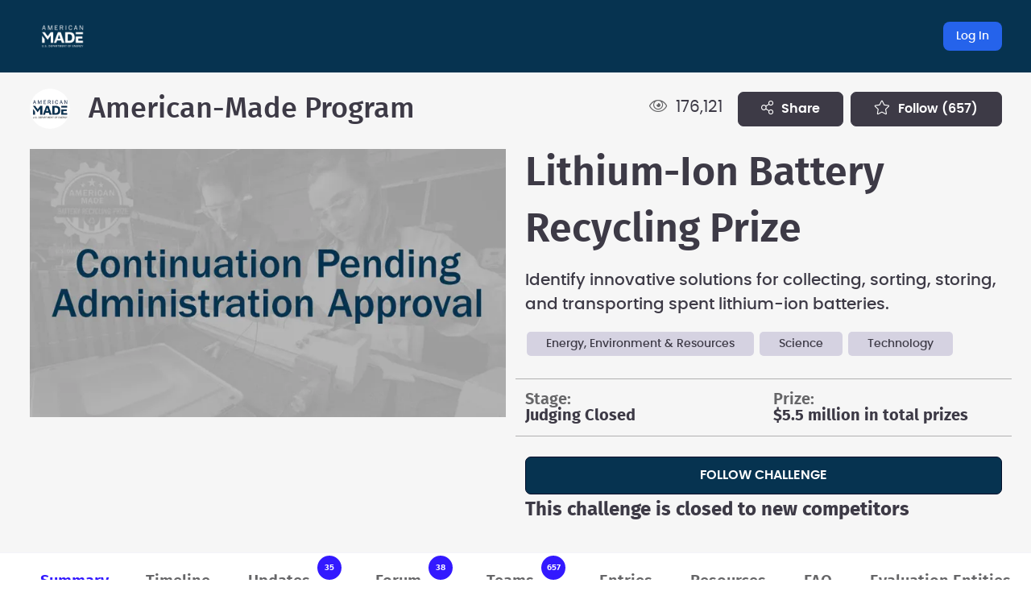

--- FILE ---
content_type: text/css
request_url: https://d253pvgap36xx8.cloudfront.net/static/cache/prod-c9e7499e73c14d82/bundles/challenge_detail-bb06c56df7e61e75e699.css.br
body_size: 28391
content:
.badge{--bs-badge-padding-x:32px;--bs-badge-padding-y:16px;--bs-badge-font-size:1rem;--bs-badge-font-weight:600;--bs-badge-color:#FFF;--bs-badge-border-radius:8px;display:inline-block;padding:var(--bs-badge-padding-y) var(--bs-badge-padding-x);font-size:var(--bs-badge-font-size);font-weight:var(--bs-badge-font-weight);line-height:1;color:var(--bs-badge-color);text-align:center;white-space:nowrap;vertical-align:baseline;border-radius:var(--bs-badge-border-radius)}.badge:empty{display:none}.btn .badge{position:relative;top:-1px}/*!
 * Bootstrap Utilities v5.3.1 (https://getbootstrap.com/)
 * Copyright 2011-2023 The Bootstrap Authors
 * Licensed under MIT (https://github.com/twbs/bootstrap/blob/main/LICENSE)
 */:root,[data-bs-theme=light]{--bs-blue:#0d6efd;--bs-indigo:#6610f2;--bs-purple:#6f42c1;--bs-pink:#d63384;--bs-red:#dc3545;--bs-orange:#fd7e14;--bs-yellow:#ffc107;--bs-green:#198754;--bs-teal:#20c997;--bs-cyan:#0dcaf0;--bs-black:#000;--bs-white:#fff;--bs-gray:#666668;--bs-gray-dark:#343a40;--bs-gray-100:#f6f6f6;--bs-gray-200:#e9ecef;--bs-gray-300:#dee2e6;--bs-gray-400:#ced4da;--bs-gray-500:#b1b0b1;--bs-gray-600:#666668;--bs-gray-700:#495057;--bs-gray-800:#343a40;--bs-gray-900:#212529;--bs-primary:#3319FF;--bs-secondary:rgb(237.15, 237.15, 237.15);--bs-success:#9ed937;--bs-info:#07c;--bs-warning:#ffc107;--bs-danger:#dc3545;--bs-light:#f6f6f6;--bs-dark:#212529;--bs-primary-rgb:51,25,255;--bs-secondary-rgb:237,237,237;--bs-success-rgb:158,217,55;--bs-info-rgb:0,119,204;--bs-warning-rgb:255,193,7;--bs-danger-rgb:220,53,69;--bs-light-rgb:246,246,246;--bs-dark-rgb:33,37,41;--bs-primary-text-emphasis:rgb(20.4, 10, 102);--bs-secondary-text-emphasis:rgb(94.86, 94.86, 94.86);--bs-success-text-emphasis:rgb(63.2, 86.8, 22);--bs-info-text-emphasis:rgb(0, 47.6, 81.6);--bs-warning-text-emphasis:rgb(102, 77.2, 2.8);--bs-danger-text-emphasis:rgb(88, 21.2, 27.6);--bs-light-text-emphasis:#495057;--bs-dark-text-emphasis:#495057;--bs-primary-bg-subtle:rgb(214.2, 209, 255);--bs-secondary-bg-subtle:rgb(251.43, 251.43, 251.43);--bs-success-bg-subtle:rgb(235.6, 247.4, 215);--bs-info-bg-subtle:rgb(204, 227.8, 244.8);--bs-warning-bg-subtle:rgb(255, 242.6, 205.4);--bs-danger-bg-subtle:rgb(248, 214.6, 217.8);--bs-light-bg-subtle:rgb(250.5, 250.5, 250.5);--bs-dark-bg-subtle:#ced4da;--bs-primary-border-subtle:rgb(173.4, 163, 255);--bs-secondary-border-subtle:rgb(247.86, 247.86, 247.86);--bs-success-border-subtle:rgb(216.2, 239.8, 175);--bs-info-border-subtle:rgb(153, 200.6, 234.6);--bs-warning-border-subtle:rgb(255, 230.2, 155.8);--bs-danger-border-subtle:rgb(241, 174.2, 180.6);--bs-light-border-subtle:#e9ecef;--bs-dark-border-subtle:#b1b0b1;--bs-white-rgb:255,255,255;--bs-black-rgb:0,0,0;--bs-font-sans-serif:"Poppins",system-ui,-apple-system,"BlinkMacSystemFont","Segoe UI","Helvetica Neue",sans-serif;--bs-font-monospace:SFMono-Regular,Menlo,Monaco,Consolas,"Liberation Mono","Courier New",monospace;--bs-gradient:linear-gradient(180deg, rgba(255, 255, 255, 0.15), rgba(255, 255, 255, 0));--bs-body-font-family:var(--bs-font-sans-serif);--bs-body-font-size:1rem;--bs-body-font-weight:500;--bs-body-line-height:1.6;--bs-body-color:#3D3A46;--bs-body-color-rgb:61,58,70;--bs-body-bg:#fff;--bs-body-bg-rgb:255,255,255;--bs-emphasis-color:#000;--bs-emphasis-color-rgb:0,0,0;--bs-secondary-color:rgba(61, 58, 70, 0.75);--bs-secondary-color-rgb:61,58,70;--bs-secondary-bg:#e9ecef;--bs-secondary-bg-rgb:233,236,239;--bs-tertiary-color:rgba(61, 58, 70, 0.5);--bs-tertiary-color-rgb:61,58,70;--bs-tertiary-bg:#f6f6f6;--bs-tertiary-bg-rgb:246,246,246;--bs-heading-color:inherit;--bs-link-color:#3319FF;--bs-link-color-rgb:51,25,255;--bs-link-decoration:underline;--bs-link-hover-color:rgb(96.2347826087, 76, 255);--bs-link-hover-color-rgb:96,76,255;--bs-code-color:#d63384;--bs-highlight-bg:rgb(255, 242.6, 205.4);--bs-border-width:1px;--bs-border-style:solid;--bs-border-color:#dee2e6;--bs-border-color-translucent:rgba(0, 0, 0, 0.175);--bs-border-radius:0.375rem;--bs-border-radius-sm:0.25rem;--bs-border-radius-lg:0.5rem;--bs-border-radius-xl:1rem;--bs-border-radius-xxl:2rem;--bs-border-radius-2xl:var(--bs-border-radius-xxl);--bs-border-radius-pill:50rem;--bs-box-shadow:0 0.5rem 1rem rgba(0, 0, 0, 0.15);--bs-box-shadow-sm:0 0.125rem 0.25rem rgba(0, 0, 0, 0.075);--bs-box-shadow-lg:0 1rem 3rem rgba(0, 0, 0, 0.175);--bs-box-shadow-inset:inset 0 1px 2px rgba(0, 0, 0, 0.075);--bs-focus-ring-width:0.25rem;--bs-focus-ring-opacity:0.25;--bs-focus-ring-color:rgba(51, 25, 255, 0.25);--bs-form-valid-color:#9ed937;--bs-form-valid-border-color:#9ed937;--bs-form-invalid-color:#FF4A33;--bs-form-invalid-border-color:#FF4A33}[data-bs-theme=dark]{color-scheme:dark;--bs-body-color:#dee2e6;--bs-body-color-rgb:222,226,230;--bs-body-bg:#212529;--bs-body-bg-rgb:33,37,41;--bs-emphasis-color:#fff;--bs-emphasis-color-rgb:255,255,255;--bs-secondary-color:rgba(222, 226, 230, 0.75);--bs-secondary-color-rgb:222,226,230;--bs-secondary-bg:#343a40;--bs-secondary-bg-rgb:52,58,64;--bs-tertiary-color:rgba(222, 226, 230, 0.5);--bs-tertiary-color-rgb:222,226,230;--bs-tertiary-bg:rgb(42.5, 47.5, 52.5);--bs-tertiary-bg-rgb:43,48,53;--bs-primary-text-emphasis:rgb(132.6, 117, 255);--bs-secondary-text-emphasis:rgb(244.29, 244.29, 244.29);--bs-success-text-emphasis:rgb(196.8, 232.2, 135);--bs-info-text-emphasis:rgb(102, 173.4, 224.4);--bs-warning-text-emphasis:rgb(255, 217.8, 106.2);--bs-danger-text-emphasis:rgb(234, 133.8, 143.4);--bs-light-text-emphasis:#f6f6f6;--bs-dark-text-emphasis:#dee2e6;--bs-primary-bg-subtle:rgb(10.2, 5, 51);--bs-secondary-bg-subtle:rgb(47.43, 47.43, 47.43);--bs-success-bg-subtle:rgb(31.6, 43.4, 11);--bs-info-bg-subtle:rgb(0, 23.8, 40.8);--bs-warning-bg-subtle:rgb(51, 38.6, 1.4);--bs-danger-bg-subtle:rgb(44, 10.6, 13.8);--bs-light-bg-subtle:#343a40;--bs-dark-bg-subtle:#1a1d20;--bs-primary-border-subtle:rgb(30.6, 15, 153);--bs-secondary-border-subtle:rgb(142.29, 142.29, 142.29);--bs-success-border-subtle:rgb(94.8, 130.2, 33);--bs-info-border-subtle:rgb(0, 71.4, 122.4);--bs-warning-border-subtle:rgb(153, 115.8, 4.2);--bs-danger-border-subtle:rgb(132, 31.8, 41.4);--bs-light-border-subtle:#495057;--bs-dark-border-subtle:#343a40;--bs-heading-color:inherit;--bs-link-color:rgb(132.6, 117, 255);--bs-link-hover-color:rgb(157.08, 144.6, 255);--bs-link-color-rgb:133,117,255;--bs-link-hover-color-rgb:157,145,255;--bs-code-color:rgb(230.4, 132.6, 181.2);--bs-border-color:#495057;--bs-border-color-translucent:rgba(255, 255, 255, 0.15);--bs-form-valid-color:rgb(117, 183, 152.4);--bs-form-valid-border-color:rgb(117, 183, 152.4);--bs-form-invalid-color:rgb(234, 133.8, 143.4);--bs-form-invalid-border-color:rgb(234, 133.8, 143.4)}.clearfix::after{display:block;clear:both;content:""}.text-bg-primary{color:#fff!important;background-color:RGBA(var(--bs-primary-rgb),var(--bs-bg-opacity,1))!important}.text-bg-secondary{color:#000!important;background-color:RGBA(var(--bs-secondary-rgb),var(--bs-bg-opacity,1))!important}.text-bg-success{color:#000!important;background-color:RGBA(var(--bs-success-rgb),var(--bs-bg-opacity,1))!important}.text-bg-info{color:#fff!important;background-color:RGBA(var(--bs-info-rgb),var(--bs-bg-opacity,1))!important}.text-bg-warning{color:#000!important;background-color:RGBA(var(--bs-warning-rgb),var(--bs-bg-opacity,1))!important}.text-bg-danger{color:#fff!important;background-color:RGBA(var(--bs-danger-rgb),var(--bs-bg-opacity,1))!important}.text-bg-light{color:#000!important;background-color:RGBA(var(--bs-light-rgb),var(--bs-bg-opacity,1))!important}.text-bg-dark{color:#fff!important;background-color:RGBA(var(--bs-dark-rgb),var(--bs-bg-opacity,1))!important}.link-primary{color:RGBA(var(--bs-primary-rgb),var(--bs-link-opacity,1))!important;text-decoration-color:RGBA(var(--bs-primary-rgb),var(--bs-link-underline-opacity,1))!important}.link-primary:focus,.link-primary:hover{color:RGBA(41,20,204,var(--bs-link-opacity,1))!important;text-decoration-color:RGBA(41,20,204,var(--bs-link-underline-opacity,1))!important}.link-secondary{color:RGBA(var(--bs-secondary-rgb),var(--bs-link-opacity,1))!important;text-decoration-color:RGBA(var(--bs-secondary-rgb),var(--bs-link-underline-opacity,1))!important}.link-secondary:focus,.link-secondary:hover{color:RGBA(241,241,241,var(--bs-link-opacity,1))!important;text-decoration-color:RGBA(241,241,241,var(--bs-link-underline-opacity,1))!important}.link-success{color:RGBA(var(--bs-success-rgb),var(--bs-link-opacity,1))!important;text-decoration-color:RGBA(var(--bs-success-rgb),var(--bs-link-underline-opacity,1))!important}.link-success:focus,.link-success:hover{color:RGBA(177,225,95,var(--bs-link-opacity,1))!important;text-decoration-color:RGBA(177,225,95,var(--bs-link-underline-opacity,1))!important}.link-info{color:RGBA(var(--bs-info-rgb),var(--bs-link-opacity,1))!important;text-decoration-color:RGBA(var(--bs-info-rgb),var(--bs-link-underline-opacity,1))!important}.link-info:focus,.link-info:hover{color:RGBA(0,95,163,var(--bs-link-opacity,1))!important;text-decoration-color:RGBA(0,95,163,var(--bs-link-underline-opacity,1))!important}.link-warning{color:RGBA(var(--bs-warning-rgb),var(--bs-link-opacity,1))!important;text-decoration-color:RGBA(var(--bs-warning-rgb),var(--bs-link-underline-opacity,1))!important}.link-warning:focus,.link-warning:hover{color:RGBA(255,205,57,var(--bs-link-opacity,1))!important;text-decoration-color:RGBA(255,205,57,var(--bs-link-underline-opacity,1))!important}.link-danger{color:RGBA(var(--bs-danger-rgb),var(--bs-link-opacity,1))!important;text-decoration-color:RGBA(var(--bs-danger-rgb),var(--bs-link-underline-opacity,1))!important}.link-danger:focus,.link-danger:hover{color:RGBA(176,42,55,var(--bs-link-opacity,1))!important;text-decoration-color:RGBA(176,42,55,var(--bs-link-underline-opacity,1))!important}.link-light{color:RGBA(var(--bs-light-rgb),var(--bs-link-opacity,1))!important;text-decoration-color:RGBA(var(--bs-light-rgb),var(--bs-link-underline-opacity,1))!important}.link-light:focus,.link-light:hover{color:RGBA(248,248,248,var(--bs-link-opacity,1))!important;text-decoration-color:RGBA(248,248,248,var(--bs-link-underline-opacity,1))!important}.link-dark{color:RGBA(var(--bs-dark-rgb),var(--bs-link-opacity,1))!important;text-decoration-color:RGBA(var(--bs-dark-rgb),var(--bs-link-underline-opacity,1))!important}.link-dark:focus,.link-dark:hover{color:RGBA(26,30,33,var(--bs-link-opacity,1))!important;text-decoration-color:RGBA(26,30,33,var(--bs-link-underline-opacity,1))!important}.link-body-emphasis{color:RGBA(var(--bs-emphasis-color-rgb),var(--bs-link-opacity,1))!important;text-decoration-color:RGBA(var(--bs-emphasis-color-rgb),var(--bs-link-underline-opacity,1))!important}.link-body-emphasis:focus,.link-body-emphasis:hover{color:RGBA(var(--bs-emphasis-color-rgb),var(--bs-link-opacity,.75))!important;text-decoration-color:RGBA(var(--bs-emphasis-color-rgb),var(--bs-link-underline-opacity,0.75))!important}.focus-ring:focus{outline:0;box-shadow:var(--bs-focus-ring-x,0) var(--bs-focus-ring-y,0) var(--bs-focus-ring-blur,0) var(--bs-focus-ring-width) var(--bs-focus-ring-color)}.icon-link{display:inline-flex;gap:.375rem;align-items:center;text-decoration-color:rgba(var(--bs-link-color-rgb),var(--bs-link-opacity,0.5));text-underline-offset:.25em;backface-visibility:hidden}.icon-link>.bi{flex-shrink:0;width:1em;height:1em;fill:currentcolor;transition:.2s ease-in-out transform}@media(prefers-reduced-motion:reduce){.icon-link>.bi{transition:none}}.icon-link-hover:focus-visible>.bi,.icon-link-hover:hover>.bi{transform:var(--bs-icon-link-transform,translate3d(.25em,0,0))}.ratio{position:relative;width:100%}.ratio::before{display:block;padding-top:var(--bs-aspect-ratio);content:""}.ratio>*{position:absolute;top:0;left:0;width:100%;height:100%}.ratio-1x1{--bs-aspect-ratio:100%}.ratio-4x3{--bs-aspect-ratio:75%}.ratio-16x9{--bs-aspect-ratio:56.25%}.ratio-21x9{--bs-aspect-ratio:42.8571428571%}.fixed-top{position:fixed;top:0;right:0;left:0;z-index:1030}.fixed-bottom{position:fixed;right:0;bottom:0;left:0;z-index:1030}.sticky-top{position:sticky;top:0;z-index:1020}.sticky-bottom{position:sticky;bottom:0;z-index:1020}@media(min-width:580px){.sticky-sm-top{position:sticky;top:0;z-index:1020}.sticky-sm-bottom{position:sticky;bottom:0;z-index:1020}}@media(min-width:1070px){.sticky-md-top{position:sticky;top:0;z-index:1020}.sticky-md-bottom{position:sticky;bottom:0;z-index:1020}}@media(min-width:1300px){.sticky-lg-top{position:sticky;top:0;z-index:1020}.sticky-lg-bottom{position:sticky;bottom:0;z-index:1020}}@media(min-width:1600px){.sticky-xl-top{position:sticky;top:0;z-index:1020}.sticky-xl-bottom{position:sticky;bottom:0;z-index:1020}}.hstack{display:flex;flex-direction:row;align-items:center;align-self:stretch}.vstack{display:flex;flex:1 1 auto;flex-direction:column;align-self:stretch}.visually-hidden,.visually-hidden-focusable:not(:focus):not(:focus-within){width:1px!important;height:1px!important;padding:0!important;margin:-1px!important;overflow:hidden!important;clip:rect(0,0,0,0)!important;white-space:nowrap!important;border:0!important}.visually-hidden-focusable:not(:focus):not(:focus-within):not(caption),.visually-hidden:not(caption){position:absolute!important}.stretched-link::after{position:absolute;top:0;right:0;bottom:0;left:0;z-index:1;content:""}.text-truncate{overflow:hidden;text-overflow:ellipsis;white-space:nowrap}.vr{display:inline-block;align-self:stretch;width:var(--bs-border-width);min-height:1em;background-color:currentcolor;opacity:.25}.align-baseline{vertical-align:baseline!important}.align-top{vertical-align:top!important}.align-middle{vertical-align:middle!important}.align-bottom{vertical-align:bottom!important}.align-text-bottom{vertical-align:text-bottom!important}.align-text-top{vertical-align:text-top!important}.float-start{float:left!important}.float-end{float:right!important}.float-none{float:none!important}.object-fit-contain{object-fit:contain!important}.object-fit-cover{object-fit:cover!important}.object-fit-fill{object-fit:fill!important}.object-fit-scale{object-fit:scale-down!important}.object-fit-none{object-fit:none!important}.opacity-0{opacity:0!important}.opacity-25{opacity:.25!important}.opacity-50{opacity:.5!important}.opacity-75{opacity:.75!important}.opacity-100{opacity:1!important}.overflow-auto{overflow:auto!important}.overflow-hidden{overflow:hidden!important}.overflow-visible{overflow:visible!important}.overflow-scroll{overflow:scroll!important}.overflow-x-auto{overflow-x:auto!important}.overflow-x-hidden{overflow-x:hidden!important}.overflow-x-visible{overflow-x:visible!important}.overflow-x-scroll{overflow-x:scroll!important}.overflow-y-auto{overflow-y:auto!important}.overflow-y-hidden{overflow-y:hidden!important}.overflow-y-visible{overflow-y:visible!important}.overflow-y-scroll{overflow-y:scroll!important}.d-inline{display:inline!important}.d-inline-block{display:inline-block!important}.d-block{display:block!important}.d-grid{display:grid!important}.d-inline-grid{display:inline-grid!important}.d-table{display:table!important}.d-table-row{display:table-row!important}.d-table-cell{display:table-cell!important}.d-flex{display:flex!important}.d-inline-flex{display:inline-flex!important}.d-none{display:none!important}.shadow{box-shadow:0 .5rem 1rem rgba(0,0,0,.15)!important}.shadow-sm{box-shadow:0 .125rem .25rem rgba(0,0,0,.075)!important}.shadow-lg{box-shadow:0 1rem 3rem rgba(0,0,0,.175)!important}.shadow-none{box-shadow:none!important}.focus-ring-primary{--bs-focus-ring-color:rgba(var(--bs-primary-rgb), var(--bs-focus-ring-opacity))}.focus-ring-secondary{--bs-focus-ring-color:rgba(var(--bs-secondary-rgb), var(--bs-focus-ring-opacity))}.focus-ring-success{--bs-focus-ring-color:rgba(var(--bs-success-rgb), var(--bs-focus-ring-opacity))}.focus-ring-info{--bs-focus-ring-color:rgba(var(--bs-info-rgb), var(--bs-focus-ring-opacity))}.focus-ring-warning{--bs-focus-ring-color:rgba(var(--bs-warning-rgb), var(--bs-focus-ring-opacity))}.focus-ring-danger{--bs-focus-ring-color:rgba(var(--bs-danger-rgb), var(--bs-focus-ring-opacity))}.focus-ring-light{--bs-focus-ring-color:rgba(var(--bs-light-rgb), var(--bs-focus-ring-opacity))}.focus-ring-dark{--bs-focus-ring-color:rgba(var(--bs-dark-rgb), var(--bs-focus-ring-opacity))}.position-static{position:static!important}.position-relative{position:relative!important}.position-absolute{position:absolute!important}.position-fixed{position:fixed!important}.position-sticky{position:sticky!important}.top-0{top:0!important}.top-50{top:50%!important}.top-100{top:100%!important}.bottom-0{bottom:0!important}.bottom-50{bottom:50%!important}.bottom-100{bottom:100%!important}.start-0{left:0!important}.start-50{left:50%!important}.start-100{left:100%!important}.end-0{right:0!important}.end-50{right:50%!important}.end-100{right:100%!important}.translate-middle{transform:translate(-50%,-50%)!important}.translate-middle-x{transform:translateX(-50%)!important}.translate-middle-y{transform:translateY(-50%)!important}.border{border:var(--bs-border-width) var(--bs-border-style) var(--bs-border-color)!important}.border-0{border:0!important}.border-top{border-top:var(--bs-border-width) var(--bs-border-style) var(--bs-border-color)!important}.border-top-0{border-top:0!important}.border-end{border-right:var(--bs-border-width) var(--bs-border-style) var(--bs-border-color)!important}.border-end-0{border-right:0!important}.border-bottom{border-bottom:var(--bs-border-width) var(--bs-border-style) var(--bs-border-color)!important}.border-bottom-0{border-bottom:0!important}.border-start{border-left:var(--bs-border-width) var(--bs-border-style) var(--bs-border-color)!important}.border-start-0{border-left:0!important}.border-primary{--bs-border-opacity:1;border-color:rgba(var(--bs-primary-rgb),var(--bs-border-opacity))!important}.border-secondary{--bs-border-opacity:1;border-color:rgba(var(--bs-secondary-rgb),var(--bs-border-opacity))!important}.border-success{--bs-border-opacity:1;border-color:rgba(var(--bs-success-rgb),var(--bs-border-opacity))!important}.border-info{--bs-border-opacity:1;border-color:rgba(var(--bs-info-rgb),var(--bs-border-opacity))!important}.border-warning{--bs-border-opacity:1;border-color:rgba(var(--bs-warning-rgb),var(--bs-border-opacity))!important}.border-danger{--bs-border-opacity:1;border-color:rgba(var(--bs-danger-rgb),var(--bs-border-opacity))!important}.border-light{--bs-border-opacity:1;border-color:rgba(var(--bs-light-rgb),var(--bs-border-opacity))!important}.border-dark{--bs-border-opacity:1;border-color:rgba(var(--bs-dark-rgb),var(--bs-border-opacity))!important}.border-black{--bs-border-opacity:1;border-color:rgba(var(--bs-black-rgb),var(--bs-border-opacity))!important}.border-white{--bs-border-opacity:1;border-color:rgba(var(--bs-white-rgb),var(--bs-border-opacity))!important}.border-primary-subtle{border-color:var(--bs-primary-border-subtle)!important}.border-secondary-subtle{border-color:var(--bs-secondary-border-subtle)!important}.border-success-subtle{border-color:var(--bs-success-border-subtle)!important}.border-info-subtle{border-color:var(--bs-info-border-subtle)!important}.border-warning-subtle{border-color:var(--bs-warning-border-subtle)!important}.border-danger-subtle{border-color:var(--bs-danger-border-subtle)!important}.border-light-subtle{border-color:var(--bs-light-border-subtle)!important}.border-dark-subtle{border-color:var(--bs-dark-border-subtle)!important}.border-1{border-width:1px!important}.border-2{border-width:2px!important}.border-3{border-width:3px!important}.border-4{border-width:4px!important}.border-5{border-width:5px!important}.border-opacity-10{--bs-border-opacity:0.1}.border-opacity-25{--bs-border-opacity:0.25}.border-opacity-50{--bs-border-opacity:0.5}.border-opacity-75{--bs-border-opacity:0.75}.border-opacity-100{--bs-border-opacity:1}.w-25{width:25%!important}.w-50{width:50%!important}.w-75{width:75%!important}.w-100{width:100%!important}.w-auto{width:auto!important}.mw-100{max-width:100%!important}.vw-100{width:100vw!important}.min-vw-100{min-width:100vw!important}.h-25{height:25%!important}.h-50{height:50%!important}.h-75{height:75%!important}.h-100{height:100%!important}.h-auto{height:auto!important}.mh-100{max-height:100%!important}.vh-100{height:100vh!important}.min-vh-100{min-height:100vh!important}.flex-fill{flex:1 1 auto!important}.flex-row{flex-direction:row!important}.flex-column{flex-direction:column!important}.flex-row-reverse{flex-direction:row-reverse!important}.flex-column-reverse{flex-direction:column-reverse!important}.flex-grow-0{flex-grow:0!important}.flex-grow-1{flex-grow:1!important}.flex-shrink-0{flex-shrink:0!important}.flex-shrink-1{flex-shrink:1!important}.flex-wrap{flex-wrap:wrap!important}.flex-nowrap{flex-wrap:nowrap!important}.flex-wrap-reverse{flex-wrap:wrap-reverse!important}.justify-content-start{justify-content:flex-start!important}.justify-content-end{justify-content:flex-end!important}.justify-content-center{justify-content:center!important}.justify-content-between{justify-content:space-between!important}.justify-content-around{justify-content:space-around!important}.justify-content-evenly{justify-content:space-evenly!important}.align-items-start{align-items:flex-start!important}.align-items-end{align-items:flex-end!important}.align-items-center{align-items:center!important}.align-items-baseline{align-items:baseline!important}.align-items-stretch{align-items:stretch!important}.align-content-start{align-content:flex-start!important}.align-content-end{align-content:flex-end!important}.align-content-center{align-content:center!important}.align-content-between{align-content:space-between!important}.align-content-around{align-content:space-around!important}.align-content-stretch{align-content:stretch!important}.align-self-auto{align-self:auto!important}.align-self-start{align-self:flex-start!important}.align-self-end{align-self:flex-end!important}.align-self-center{align-self:center!important}.align-self-baseline{align-self:baseline!important}.align-self-stretch{align-self:stretch!important}.order-first{order:-1!important}.order-0{order:0!important}.order-1{order:1!important}.order-2{order:2!important}.order-3{order:3!important}.order-4{order:4!important}.order-5{order:5!important}.order-last{order:6!important}.m-0{margin:0!important}.m-1{margin:.25rem!important}.m-2{margin:.5rem!important}.m-3{margin:1rem!important}.m-4{margin:1.5rem!important}.m-5{margin:3rem!important}.m-auto{margin:auto!important}.mx-0{margin-right:0!important;margin-left:0!important}.mx-1{margin-right:.25rem!important;margin-left:.25rem!important}.mx-2{margin-right:.5rem!important;margin-left:.5rem!important}.mx-3{margin-right:1rem!important;margin-left:1rem!important}.mx-4{margin-right:1.5rem!important;margin-left:1.5rem!important}.mx-5{margin-right:3rem!important;margin-left:3rem!important}.mx-auto{margin-right:auto!important;margin-left:auto!important}.my-0{margin-top:0!important;margin-bottom:0!important}.my-1{margin-top:.25rem!important;margin-bottom:.25rem!important}.my-2{margin-top:.5rem!important;margin-bottom:.5rem!important}.my-3{margin-top:1rem!important;margin-bottom:1rem!important}.my-4{margin-top:1.5rem!important;margin-bottom:1.5rem!important}.my-5{margin-top:3rem!important;margin-bottom:3rem!important}.my-auto{margin-top:auto!important;margin-bottom:auto!important}.mt-0{margin-top:0!important}.mt-1{margin-top:.25rem!important}.mt-2{margin-top:.5rem!important}.mt-3{margin-top:1rem!important}.mt-4{margin-top:1.5rem!important}.mt-5{margin-top:3rem!important}.mt-auto{margin-top:auto!important}.me-0{margin-right:0!important}.me-1{margin-right:.25rem!important}.me-2{margin-right:.5rem!important}.me-3{margin-right:1rem!important}.me-4{margin-right:1.5rem!important}.me-5{margin-right:3rem!important}.me-auto{margin-right:auto!important}.mb-0{margin-bottom:0!important}.mb-1{margin-bottom:.25rem!important}.mb-2{margin-bottom:.5rem!important}.mb-3{margin-bottom:1rem!important}.mb-4{margin-bottom:1.5rem!important}.mb-5{margin-bottom:3rem!important}.mb-auto{margin-bottom:auto!important}.ms-0{margin-left:0!important}.ms-1{margin-left:.25rem!important}.ms-2{margin-left:.5rem!important}.ms-3{margin-left:1rem!important}.ms-4{margin-left:1.5rem!important}.ms-5{margin-left:3rem!important}.ms-auto{margin-left:auto!important}.p-0{padding:0!important}.p-1{padding:.25rem!important}.p-2{padding:.5rem!important}.p-3{padding:1rem!important}.p-4{padding:1.5rem!important}.p-5{padding:3rem!important}.px-0{padding-right:0!important;padding-left:0!important}.px-1{padding-right:.25rem!important;padding-left:.25rem!important}.px-2{padding-right:.5rem!important;padding-left:.5rem!important}.px-3{padding-right:1rem!important;padding-left:1rem!important}.px-4{padding-right:1.5rem!important;padding-left:1.5rem!important}.px-5{padding-right:3rem!important;padding-left:3rem!important}.py-0{padding-top:0!important;padding-bottom:0!important}.py-1{padding-top:.25rem!important;padding-bottom:.25rem!important}.py-2{padding-top:.5rem!important;padding-bottom:.5rem!important}.py-3{padding-top:1rem!important;padding-bottom:1rem!important}.py-4{padding-top:1.5rem!important;padding-bottom:1.5rem!important}.py-5{padding-top:3rem!important;padding-bottom:3rem!important}.pt-0{padding-top:0!important}.pt-1{padding-top:.25rem!important}.pt-2{padding-top:.5rem!important}.pt-3{padding-top:1rem!important}.pt-4{padding-top:1.5rem!important}.pt-5{padding-top:3rem!important}.pe-0{padding-right:0!important}.pe-1{padding-right:.25rem!important}.pe-2{padding-right:.5rem!important}.pe-3{padding-right:1rem!important}.pe-4{padding-right:1.5rem!important}.pe-5{padding-right:3rem!important}.pb-0{padding-bottom:0!important}.pb-1{padding-bottom:.25rem!important}.pb-2{padding-bottom:.5rem!important}.pb-3{padding-bottom:1rem!important}.pb-4{padding-bottom:1.5rem!important}.pb-5{padding-bottom:3rem!important}.ps-0{padding-left:0!important}.ps-1{padding-left:.25rem!important}.ps-2{padding-left:.5rem!important}.ps-3{padding-left:1rem!important}.ps-4{padding-left:1.5rem!important}.ps-5{padding-left:3rem!important}.gap-0{gap:0!important}.gap-1{gap:.25rem!important}.gap-2{gap:.5rem!important}.gap-3{gap:1rem!important}.gap-4{gap:1.5rem!important}.gap-5{gap:3rem!important}.row-gap-0{row-gap:0!important}.row-gap-1{row-gap:.25rem!important}.row-gap-2{row-gap:.5rem!important}.row-gap-3{row-gap:1rem!important}.row-gap-4{row-gap:1.5rem!important}.row-gap-5{row-gap:3rem!important}.column-gap-0{column-gap:0!important}.column-gap-1{column-gap:.25rem!important}.column-gap-2{column-gap:.5rem!important}.column-gap-3{column-gap:1rem!important}.column-gap-4{column-gap:1.5rem!important}.column-gap-5{column-gap:3rem!important}.font-monospace{font-family:var(--bs-font-monospace)!important}.fs-1{font-size:calc(1.375rem + 1.5vw)!important}.fs-2{font-size:calc(1.325rem + .9vw)!important}.fs-3{font-size:calc(1.3rem + .6vw)!important}.fs-4{font-size:calc(1.275rem + .3vw)!important}.fs-5{font-size:1.25rem!important}.fs-6{font-size:1rem!important}.fst-italic{font-style:italic!important}.fst-normal{font-style:normal!important}.fw-lighter{font-weight:lighter!important}.fw-light{font-weight:300!important}.fw-normal{font-weight:500!important}.fw-medium{font-weight:600!important}.fw-semibold{font-weight:600!important}.fw-bold{font-weight:700!important}.fw-bolder{font-weight:bolder!important}.lh-1{line-height:1!important}.lh-sm{line-height:1.25!important}.lh-base{line-height:1.6!important}.lh-lg{line-height:2!important}.text-start{text-align:left!important}.text-end{text-align:right!important}.text-center{text-align:center!important}.text-decoration-none{text-decoration:none!important}.text-decoration-underline{text-decoration:underline!important}.text-decoration-line-through{text-decoration:line-through!important}.text-lowercase{text-transform:lowercase!important}.text-uppercase{text-transform:uppercase!important}.text-capitalize{text-transform:capitalize!important}.text-wrap{white-space:normal!important}.text-nowrap{white-space:nowrap!important}.text-break{word-wrap:break-word!important;word-break:break-word!important}.text-primary{--bs-text-opacity:1;color:rgba(var(--bs-primary-rgb),var(--bs-text-opacity))!important}.text-secondary{--bs-text-opacity:1;color:rgba(var(--bs-secondary-rgb),var(--bs-text-opacity))!important}.text-success{--bs-text-opacity:1;color:rgba(var(--bs-success-rgb),var(--bs-text-opacity))!important}.text-info{--bs-text-opacity:1;color:rgba(var(--bs-info-rgb),var(--bs-text-opacity))!important}.text-warning{--bs-text-opacity:1;color:rgba(var(--bs-warning-rgb),var(--bs-text-opacity))!important}.text-danger{--bs-text-opacity:1;color:rgba(var(--bs-danger-rgb),var(--bs-text-opacity))!important}.text-light{--bs-text-opacity:1;color:rgba(var(--bs-light-rgb),var(--bs-text-opacity))!important}.text-dark{--bs-text-opacity:1;color:rgba(var(--bs-dark-rgb),var(--bs-text-opacity))!important}.text-black{--bs-text-opacity:1;color:rgba(var(--bs-black-rgb),var(--bs-text-opacity))!important}.text-white{--bs-text-opacity:1;color:rgba(var(--bs-white-rgb),var(--bs-text-opacity))!important}.text-body{--bs-text-opacity:1;color:rgba(var(--bs-body-color-rgb),var(--bs-text-opacity))!important}.text-muted{--bs-text-opacity:1;color:var(--bs-secondary-color)!important}.text-black-50{--bs-text-opacity:1;color:rgba(0,0,0,.5)!important}.text-white-50{--bs-text-opacity:1;color:hsla(0,0%,100%,.5)!important}.text-body-secondary{--bs-text-opacity:1;color:var(--bs-secondary-color)!important}.text-body-tertiary{--bs-text-opacity:1;color:var(--bs-tertiary-color)!important}.text-body-emphasis{--bs-text-opacity:1;color:var(--bs-emphasis-color)!important}.text-reset{--bs-text-opacity:1;color:inherit!important}.text-opacity-25{--bs-text-opacity:0.25}.text-opacity-50{--bs-text-opacity:0.5}.text-opacity-75{--bs-text-opacity:0.75}.text-opacity-100{--bs-text-opacity:1}.text-primary-emphasis{color:var(--bs-primary-text-emphasis)!important}.text-secondary-emphasis{color:var(--bs-secondary-text-emphasis)!important}.text-success-emphasis{color:var(--bs-success-text-emphasis)!important}.text-info-emphasis{color:var(--bs-info-text-emphasis)!important}.text-warning-emphasis{color:var(--bs-warning-text-emphasis)!important}.text-danger-emphasis{color:var(--bs-danger-text-emphasis)!important}.text-light-emphasis{color:var(--bs-light-text-emphasis)!important}.text-dark-emphasis{color:var(--bs-dark-text-emphasis)!important}.link-opacity-10{--bs-link-opacity:0.1}.link-opacity-10-hover:hover{--bs-link-opacity:0.1}.link-opacity-25{--bs-link-opacity:0.25}.link-opacity-25-hover:hover{--bs-link-opacity:0.25}.link-opacity-50{--bs-link-opacity:0.5}.link-opacity-50-hover:hover{--bs-link-opacity:0.5}.link-opacity-75{--bs-link-opacity:0.75}.link-opacity-75-hover:hover{--bs-link-opacity:0.75}.link-opacity-100{--bs-link-opacity:1}.link-opacity-100-hover:hover{--bs-link-opacity:1}.link-offset-1{text-underline-offset:.125em!important}.link-offset-1-hover:hover{text-underline-offset:.125em!important}.link-offset-2{text-underline-offset:.25em!important}.link-offset-2-hover:hover{text-underline-offset:.25em!important}.link-offset-3{text-underline-offset:.375em!important}.link-offset-3-hover:hover{text-underline-offset:.375em!important}.link-underline-primary{--bs-link-underline-opacity:1;text-decoration-color:rgba(var(--bs-primary-rgb),var(--bs-link-underline-opacity))!important}.link-underline-secondary{--bs-link-underline-opacity:1;text-decoration-color:rgba(var(--bs-secondary-rgb),var(--bs-link-underline-opacity))!important}.link-underline-success{--bs-link-underline-opacity:1;text-decoration-color:rgba(var(--bs-success-rgb),var(--bs-link-underline-opacity))!important}.link-underline-info{--bs-link-underline-opacity:1;text-decoration-color:rgba(var(--bs-info-rgb),var(--bs-link-underline-opacity))!important}.link-underline-warning{--bs-link-underline-opacity:1;text-decoration-color:rgba(var(--bs-warning-rgb),var(--bs-link-underline-opacity))!important}.link-underline-danger{--bs-link-underline-opacity:1;text-decoration-color:rgba(var(--bs-danger-rgb),var(--bs-link-underline-opacity))!important}.link-underline-light{--bs-link-underline-opacity:1;text-decoration-color:rgba(var(--bs-light-rgb),var(--bs-link-underline-opacity))!important}.link-underline-dark{--bs-link-underline-opacity:1;text-decoration-color:rgba(var(--bs-dark-rgb),var(--bs-link-underline-opacity))!important}.link-underline{--bs-link-underline-opacity:1;text-decoration-color:rgba(var(--bs-link-color-rgb),var(--bs-link-underline-opacity,1))!important}.link-underline-opacity-0{--bs-link-underline-opacity:0}.link-underline-opacity-0-hover:hover{--bs-link-underline-opacity:0}.link-underline-opacity-10{--bs-link-underline-opacity:0.1}.link-underline-opacity-10-hover:hover{--bs-link-underline-opacity:0.1}.link-underline-opacity-25{--bs-link-underline-opacity:0.25}.link-underline-opacity-25-hover:hover{--bs-link-underline-opacity:0.25}.link-underline-opacity-50{--bs-link-underline-opacity:0.5}.link-underline-opacity-50-hover:hover{--bs-link-underline-opacity:0.5}.link-underline-opacity-75{--bs-link-underline-opacity:0.75}.link-underline-opacity-75-hover:hover{--bs-link-underline-opacity:0.75}.link-underline-opacity-100{--bs-link-underline-opacity:1}.link-underline-opacity-100-hover:hover{--bs-link-underline-opacity:1}.bg-primary{--bs-bg-opacity:1;background-color:rgba(var(--bs-primary-rgb),var(--bs-bg-opacity))!important}.bg-secondary{--bs-bg-opacity:1;background-color:rgba(var(--bs-secondary-rgb),var(--bs-bg-opacity))!important}.bg-success{--bs-bg-opacity:1;background-color:rgba(var(--bs-success-rgb),var(--bs-bg-opacity))!important}.bg-info{--bs-bg-opacity:1;background-color:rgba(var(--bs-info-rgb),var(--bs-bg-opacity))!important}.bg-warning{--bs-bg-opacity:1;background-color:rgba(var(--bs-warning-rgb),var(--bs-bg-opacity))!important}.bg-danger{--bs-bg-opacity:1;background-color:rgba(var(--bs-danger-rgb),var(--bs-bg-opacity))!important}.bg-light{--bs-bg-opacity:1;background-color:rgba(var(--bs-light-rgb),var(--bs-bg-opacity))!important}.bg-dark{--bs-bg-opacity:1;background-color:rgba(var(--bs-dark-rgb),var(--bs-bg-opacity))!important}.bg-black{--bs-bg-opacity:1;background-color:rgba(var(--bs-black-rgb),var(--bs-bg-opacity))!important}.bg-white{--bs-bg-opacity:1;background-color:rgba(var(--bs-white-rgb),var(--bs-bg-opacity))!important}.bg-body{--bs-bg-opacity:1;background-color:rgba(var(--bs-body-bg-rgb),var(--bs-bg-opacity))!important}.bg-transparent{--bs-bg-opacity:1;background-color:rgba(0,0,0,0)!important}.bg-body-secondary{--bs-bg-opacity:1;background-color:rgba(var(--bs-secondary-bg-rgb),var(--bs-bg-opacity))!important}.bg-body-tertiary{--bs-bg-opacity:1;background-color:rgba(var(--bs-tertiary-bg-rgb),var(--bs-bg-opacity))!important}.bg-opacity-10{--bs-bg-opacity:0.1}.bg-opacity-25{--bs-bg-opacity:0.25}.bg-opacity-50{--bs-bg-opacity:0.5}.bg-opacity-75{--bs-bg-opacity:0.75}.bg-opacity-100{--bs-bg-opacity:1}.bg-primary-subtle{background-color:var(--bs-primary-bg-subtle)!important}.bg-secondary-subtle{background-color:var(--bs-secondary-bg-subtle)!important}.bg-success-subtle{background-color:var(--bs-success-bg-subtle)!important}.bg-info-subtle{background-color:var(--bs-info-bg-subtle)!important}.bg-warning-subtle{background-color:var(--bs-warning-bg-subtle)!important}.bg-danger-subtle{background-color:var(--bs-danger-bg-subtle)!important}.bg-light-subtle{background-color:var(--bs-light-bg-subtle)!important}.bg-dark-subtle{background-color:var(--bs-dark-bg-subtle)!important}.bg-gradient{background-image:var(--bs-gradient)!important}.user-select-all{user-select:all!important}.user-select-auto{user-select:auto!important}.user-select-none{user-select:none!important}.pe-none{pointer-events:none!important}.pe-auto{pointer-events:auto!important}.rounded{border-radius:var(--bs-border-radius)!important}.rounded-0{border-radius:0!important}.rounded-1{border-radius:var(--bs-border-radius-sm)!important}.rounded-2{border-radius:var(--bs-border-radius)!important}.rounded-3{border-radius:var(--bs-border-radius-lg)!important}.rounded-4{border-radius:var(--bs-border-radius-xl)!important}.rounded-5{border-radius:var(--bs-border-radius-xxl)!important}.rounded-circle{border-radius:50%!important}.rounded-pill{border-radius:var(--bs-border-radius-pill)!important}.rounded-top{border-top-left-radius:var(--bs-border-radius)!important;border-top-right-radius:var(--bs-border-radius)!important}.rounded-top-0{border-top-left-radius:0!important;border-top-right-radius:0!important}.rounded-top-1{border-top-left-radius:var(--bs-border-radius-sm)!important;border-top-right-radius:var(--bs-border-radius-sm)!important}.rounded-top-2{border-top-left-radius:var(--bs-border-radius)!important;border-top-right-radius:var(--bs-border-radius)!important}.rounded-top-3{border-top-left-radius:var(--bs-border-radius-lg)!important;border-top-right-radius:var(--bs-border-radius-lg)!important}.rounded-top-4{border-top-left-radius:var(--bs-border-radius-xl)!important;border-top-right-radius:var(--bs-border-radius-xl)!important}.rounded-top-5{border-top-left-radius:var(--bs-border-radius-xxl)!important;border-top-right-radius:var(--bs-border-radius-xxl)!important}.rounded-top-circle{border-top-left-radius:50%!important;border-top-right-radius:50%!important}.rounded-top-pill{border-top-left-radius:var(--bs-border-radius-pill)!important;border-top-right-radius:var(--bs-border-radius-pill)!important}.rounded-end{border-top-right-radius:var(--bs-border-radius)!important;border-bottom-right-radius:var(--bs-border-radius)!important}.rounded-end-0{border-top-right-radius:0!important;border-bottom-right-radius:0!important}.rounded-end-1{border-top-right-radius:var(--bs-border-radius-sm)!important;border-bottom-right-radius:var(--bs-border-radius-sm)!important}.rounded-end-2{border-top-right-radius:var(--bs-border-radius)!important;border-bottom-right-radius:var(--bs-border-radius)!important}.rounded-end-3{border-top-right-radius:var(--bs-border-radius-lg)!important;border-bottom-right-radius:var(--bs-border-radius-lg)!important}.rounded-end-4{border-top-right-radius:var(--bs-border-radius-xl)!important;border-bottom-right-radius:var(--bs-border-radius-xl)!important}.rounded-end-5{border-top-right-radius:var(--bs-border-radius-xxl)!important;border-bottom-right-radius:var(--bs-border-radius-xxl)!important}.rounded-end-circle{border-top-right-radius:50%!important;border-bottom-right-radius:50%!important}.rounded-end-pill{border-top-right-radius:var(--bs-border-radius-pill)!important;border-bottom-right-radius:var(--bs-border-radius-pill)!important}.rounded-bottom{border-bottom-right-radius:var(--bs-border-radius)!important;border-bottom-left-radius:var(--bs-border-radius)!important}.rounded-bottom-0{border-bottom-right-radius:0!important;border-bottom-left-radius:0!important}.rounded-bottom-1{border-bottom-right-radius:var(--bs-border-radius-sm)!important;border-bottom-left-radius:var(--bs-border-radius-sm)!important}.rounded-bottom-2{border-bottom-right-radius:var(--bs-border-radius)!important;border-bottom-left-radius:var(--bs-border-radius)!important}.rounded-bottom-3{border-bottom-right-radius:var(--bs-border-radius-lg)!important;border-bottom-left-radius:var(--bs-border-radius-lg)!important}.rounded-bottom-4{border-bottom-right-radius:var(--bs-border-radius-xl)!important;border-bottom-left-radius:var(--bs-border-radius-xl)!important}.rounded-bottom-5{border-bottom-right-radius:var(--bs-border-radius-xxl)!important;border-bottom-left-radius:var(--bs-border-radius-xxl)!important}.rounded-bottom-circle{border-bottom-right-radius:50%!important;border-bottom-left-radius:50%!important}.rounded-bottom-pill{border-bottom-right-radius:var(--bs-border-radius-pill)!important;border-bottom-left-radius:var(--bs-border-radius-pill)!important}.rounded-start{border-bottom-left-radius:var(--bs-border-radius)!important;border-top-left-radius:var(--bs-border-radius)!important}.rounded-start-0{border-bottom-left-radius:0!important;border-top-left-radius:0!important}.rounded-start-1{border-bottom-left-radius:var(--bs-border-radius-sm)!important;border-top-left-radius:var(--bs-border-radius-sm)!important}.rounded-start-2{border-bottom-left-radius:var(--bs-border-radius)!important;border-top-left-radius:var(--bs-border-radius)!important}.rounded-start-3{border-bottom-left-radius:var(--bs-border-radius-lg)!important;border-top-left-radius:var(--bs-border-radius-lg)!important}.rounded-start-4{border-bottom-left-radius:var(--bs-border-radius-xl)!important;border-top-left-radius:var(--bs-border-radius-xl)!important}.rounded-start-5{border-bottom-left-radius:var(--bs-border-radius-xxl)!important;border-top-left-radius:var(--bs-border-radius-xxl)!important}.rounded-start-circle{border-bottom-left-radius:50%!important;border-top-left-radius:50%!important}.rounded-start-pill{border-bottom-left-radius:var(--bs-border-radius-pill)!important;border-top-left-radius:var(--bs-border-radius-pill)!important}.visible{visibility:visible!important}.invisible{visibility:hidden!important}.z-n1{z-index:-1!important}.z-0{z-index:0!important}.z-1{z-index:1!important}.z-2{z-index:2!important}.z-3{z-index:3!important}@media(min-width:580px){.float-sm-start{float:left!important}.float-sm-end{float:right!important}.float-sm-none{float:none!important}.object-fit-sm-contain{object-fit:contain!important}.object-fit-sm-cover{object-fit:cover!important}.object-fit-sm-fill{object-fit:fill!important}.object-fit-sm-scale{object-fit:scale-down!important}.object-fit-sm-none{object-fit:none!important}.d-sm-inline{display:inline!important}.d-sm-inline-block{display:inline-block!important}.d-sm-block{display:block!important}.d-sm-grid{display:grid!important}.d-sm-inline-grid{display:inline-grid!important}.d-sm-table{display:table!important}.d-sm-table-row{display:table-row!important}.d-sm-table-cell{display:table-cell!important}.d-sm-flex{display:flex!important}.d-sm-inline-flex{display:inline-flex!important}.d-sm-none{display:none!important}.flex-sm-fill{flex:1 1 auto!important}.flex-sm-row{flex-direction:row!important}.flex-sm-column{flex-direction:column!important}.flex-sm-row-reverse{flex-direction:row-reverse!important}.flex-sm-column-reverse{flex-direction:column-reverse!important}.flex-sm-grow-0{flex-grow:0!important}.flex-sm-grow-1{flex-grow:1!important}.flex-sm-shrink-0{flex-shrink:0!important}.flex-sm-shrink-1{flex-shrink:1!important}.flex-sm-wrap{flex-wrap:wrap!important}.flex-sm-nowrap{flex-wrap:nowrap!important}.flex-sm-wrap-reverse{flex-wrap:wrap-reverse!important}.justify-content-sm-start{justify-content:flex-start!important}.justify-content-sm-end{justify-content:flex-end!important}.justify-content-sm-center{justify-content:center!important}.justify-content-sm-between{justify-content:space-between!important}.justify-content-sm-around{justify-content:space-around!important}.justify-content-sm-evenly{justify-content:space-evenly!important}.align-items-sm-start{align-items:flex-start!important}.align-items-sm-end{align-items:flex-end!important}.align-items-sm-center{align-items:center!important}.align-items-sm-baseline{align-items:baseline!important}.align-items-sm-stretch{align-items:stretch!important}.align-content-sm-start{align-content:flex-start!important}.align-content-sm-end{align-content:flex-end!important}.align-content-sm-center{align-content:center!important}.align-content-sm-between{align-content:space-between!important}.align-content-sm-around{align-content:space-around!important}.align-content-sm-stretch{align-content:stretch!important}.align-self-sm-auto{align-self:auto!important}.align-self-sm-start{align-self:flex-start!important}.align-self-sm-end{align-self:flex-end!important}.align-self-sm-center{align-self:center!important}.align-self-sm-baseline{align-self:baseline!important}.align-self-sm-stretch{align-self:stretch!important}.order-sm-first{order:-1!important}.order-sm-0{order:0!important}.order-sm-1{order:1!important}.order-sm-2{order:2!important}.order-sm-3{order:3!important}.order-sm-4{order:4!important}.order-sm-5{order:5!important}.order-sm-last{order:6!important}.m-sm-0{margin:0!important}.m-sm-1{margin:.25rem!important}.m-sm-2{margin:.5rem!important}.m-sm-3{margin:1rem!important}.m-sm-4{margin:1.5rem!important}.m-sm-5{margin:3rem!important}.m-sm-auto{margin:auto!important}.mx-sm-0{margin-right:0!important;margin-left:0!important}.mx-sm-1{margin-right:.25rem!important;margin-left:.25rem!important}.mx-sm-2{margin-right:.5rem!important;margin-left:.5rem!important}.mx-sm-3{margin-right:1rem!important;margin-left:1rem!important}.mx-sm-4{margin-right:1.5rem!important;margin-left:1.5rem!important}.mx-sm-5{margin-right:3rem!important;margin-left:3rem!important}.mx-sm-auto{margin-right:auto!important;margin-left:auto!important}.my-sm-0{margin-top:0!important;margin-bottom:0!important}.my-sm-1{margin-top:.25rem!important;margin-bottom:.25rem!important}.my-sm-2{margin-top:.5rem!important;margin-bottom:.5rem!important}.my-sm-3{margin-top:1rem!important;margin-bottom:1rem!important}.my-sm-4{margin-top:1.5rem!important;margin-bottom:1.5rem!important}.my-sm-5{margin-top:3rem!important;margin-bottom:3rem!important}.my-sm-auto{margin-top:auto!important;margin-bottom:auto!important}.mt-sm-0{margin-top:0!important}.mt-sm-1{margin-top:.25rem!important}.mt-sm-2{margin-top:.5rem!important}.mt-sm-3{margin-top:1rem!important}.mt-sm-4{margin-top:1.5rem!important}.mt-sm-5{margin-top:3rem!important}.mt-sm-auto{margin-top:auto!important}.me-sm-0{margin-right:0!important}.me-sm-1{margin-right:.25rem!important}.me-sm-2{margin-right:.5rem!important}.me-sm-3{margin-right:1rem!important}.me-sm-4{margin-right:1.5rem!important}.me-sm-5{margin-right:3rem!important}.me-sm-auto{margin-right:auto!important}.mb-sm-0{margin-bottom:0!important}.mb-sm-1{margin-bottom:.25rem!important}.mb-sm-2{margin-bottom:.5rem!important}.mb-sm-3{margin-bottom:1rem!important}.mb-sm-4{margin-bottom:1.5rem!important}.mb-sm-5{margin-bottom:3rem!important}.mb-sm-auto{margin-bottom:auto!important}.ms-sm-0{margin-left:0!important}.ms-sm-1{margin-left:.25rem!important}.ms-sm-2{margin-left:.5rem!important}.ms-sm-3{margin-left:1rem!important}.ms-sm-4{margin-left:1.5rem!important}.ms-sm-5{margin-left:3rem!important}.ms-sm-auto{margin-left:auto!important}.p-sm-0{padding:0!important}.p-sm-1{padding:.25rem!important}.p-sm-2{padding:.5rem!important}.p-sm-3{padding:1rem!important}.p-sm-4{padding:1.5rem!important}.p-sm-5{padding:3rem!important}.px-sm-0{padding-right:0!important;padding-left:0!important}.px-sm-1{padding-right:.25rem!important;padding-left:.25rem!important}.px-sm-2{padding-right:.5rem!important;padding-left:.5rem!important}.px-sm-3{padding-right:1rem!important;padding-left:1rem!important}.px-sm-4{padding-right:1.5rem!important;padding-left:1.5rem!important}.px-sm-5{padding-right:3rem!important;padding-left:3rem!important}.py-sm-0{padding-top:0!important;padding-bottom:0!important}.py-sm-1{padding-top:.25rem!important;padding-bottom:.25rem!important}.py-sm-2{padding-top:.5rem!important;padding-bottom:.5rem!important}.py-sm-3{padding-top:1rem!important;padding-bottom:1rem!important}.py-sm-4{padding-top:1.5rem!important;padding-bottom:1.5rem!important}.py-sm-5{padding-top:3rem!important;padding-bottom:3rem!important}.pt-sm-0{padding-top:0!important}.pt-sm-1{padding-top:.25rem!important}.pt-sm-2{padding-top:.5rem!important}.pt-sm-3{padding-top:1rem!important}.pt-sm-4{padding-top:1.5rem!important}.pt-sm-5{padding-top:3rem!important}.pe-sm-0{padding-right:0!important}.pe-sm-1{padding-right:.25rem!important}.pe-sm-2{padding-right:.5rem!important}.pe-sm-3{padding-right:1rem!important}.pe-sm-4{padding-right:1.5rem!important}.pe-sm-5{padding-right:3rem!important}.pb-sm-0{padding-bottom:0!important}.pb-sm-1{padding-bottom:.25rem!important}.pb-sm-2{padding-bottom:.5rem!important}.pb-sm-3{padding-bottom:1rem!important}.pb-sm-4{padding-bottom:1.5rem!important}.pb-sm-5{padding-bottom:3rem!important}.ps-sm-0{padding-left:0!important}.ps-sm-1{padding-left:.25rem!important}.ps-sm-2{padding-left:.5rem!important}.ps-sm-3{padding-left:1rem!important}.ps-sm-4{padding-left:1.5rem!important}.ps-sm-5{padding-left:3rem!important}.gap-sm-0{gap:0!important}.gap-sm-1{gap:.25rem!important}.gap-sm-2{gap:.5rem!important}.gap-sm-3{gap:1rem!important}.gap-sm-4{gap:1.5rem!important}.gap-sm-5{gap:3rem!important}.row-gap-sm-0{row-gap:0!important}.row-gap-sm-1{row-gap:.25rem!important}.row-gap-sm-2{row-gap:.5rem!important}.row-gap-sm-3{row-gap:1rem!important}.row-gap-sm-4{row-gap:1.5rem!important}.row-gap-sm-5{row-gap:3rem!important}.column-gap-sm-0{column-gap:0!important}.column-gap-sm-1{column-gap:.25rem!important}.column-gap-sm-2{column-gap:.5rem!important}.column-gap-sm-3{column-gap:1rem!important}.column-gap-sm-4{column-gap:1.5rem!important}.column-gap-sm-5{column-gap:3rem!important}.text-sm-start{text-align:left!important}.text-sm-end{text-align:right!important}.text-sm-center{text-align:center!important}}@media(min-width:1070px){.float-md-start{float:left!important}.float-md-end{float:right!important}.float-md-none{float:none!important}.object-fit-md-contain{object-fit:contain!important}.object-fit-md-cover{object-fit:cover!important}.object-fit-md-fill{object-fit:fill!important}.object-fit-md-scale{object-fit:scale-down!important}.object-fit-md-none{object-fit:none!important}.d-md-inline{display:inline!important}.d-md-inline-block{display:inline-block!important}.d-md-block{display:block!important}.d-md-grid{display:grid!important}.d-md-inline-grid{display:inline-grid!important}.d-md-table{display:table!important}.d-md-table-row{display:table-row!important}.d-md-table-cell{display:table-cell!important}.d-md-flex{display:flex!important}.d-md-inline-flex{display:inline-flex!important}.d-md-none{display:none!important}.flex-md-fill{flex:1 1 auto!important}.flex-md-row{flex-direction:row!important}.flex-md-column{flex-direction:column!important}.flex-md-row-reverse{flex-direction:row-reverse!important}.flex-md-column-reverse{flex-direction:column-reverse!important}.flex-md-grow-0{flex-grow:0!important}.flex-md-grow-1{flex-grow:1!important}.flex-md-shrink-0{flex-shrink:0!important}.flex-md-shrink-1{flex-shrink:1!important}.flex-md-wrap{flex-wrap:wrap!important}.flex-md-nowrap{flex-wrap:nowrap!important}.flex-md-wrap-reverse{flex-wrap:wrap-reverse!important}.justify-content-md-start{justify-content:flex-start!important}.justify-content-md-end{justify-content:flex-end!important}.justify-content-md-center{justify-content:center!important}.justify-content-md-between{justify-content:space-between!important}.justify-content-md-around{justify-content:space-around!important}.justify-content-md-evenly{justify-content:space-evenly!important}.align-items-md-start{align-items:flex-start!important}.align-items-md-end{align-items:flex-end!important}.align-items-md-center{align-items:center!important}.align-items-md-baseline{align-items:baseline!important}.align-items-md-stretch{align-items:stretch!important}.align-content-md-start{align-content:flex-start!important}.align-content-md-end{align-content:flex-end!important}.align-content-md-center{align-content:center!important}.align-content-md-between{align-content:space-between!important}.align-content-md-around{align-content:space-around!important}.align-content-md-stretch{align-content:stretch!important}.align-self-md-auto{align-self:auto!important}.align-self-md-start{align-self:flex-start!important}.align-self-md-end{align-self:flex-end!important}.align-self-md-center{align-self:center!important}.align-self-md-baseline{align-self:baseline!important}.align-self-md-stretch{align-self:stretch!important}.order-md-first{order:-1!important}.order-md-0{order:0!important}.order-md-1{order:1!important}.order-md-2{order:2!important}.order-md-3{order:3!important}.order-md-4{order:4!important}.order-md-5{order:5!important}.order-md-last{order:6!important}.m-md-0{margin:0!important}.m-md-1{margin:.25rem!important}.m-md-2{margin:.5rem!important}.m-md-3{margin:1rem!important}.m-md-4{margin:1.5rem!important}.m-md-5{margin:3rem!important}.m-md-auto{margin:auto!important}.mx-md-0{margin-right:0!important;margin-left:0!important}.mx-md-1{margin-right:.25rem!important;margin-left:.25rem!important}.mx-md-2{margin-right:.5rem!important;margin-left:.5rem!important}.mx-md-3{margin-right:1rem!important;margin-left:1rem!important}.mx-md-4{margin-right:1.5rem!important;margin-left:1.5rem!important}.mx-md-5{margin-right:3rem!important;margin-left:3rem!important}.mx-md-auto{margin-right:auto!important;margin-left:auto!important}.my-md-0{margin-top:0!important;margin-bottom:0!important}.my-md-1{margin-top:.25rem!important;margin-bottom:.25rem!important}.my-md-2{margin-top:.5rem!important;margin-bottom:.5rem!important}.my-md-3{margin-top:1rem!important;margin-bottom:1rem!important}.my-md-4{margin-top:1.5rem!important;margin-bottom:1.5rem!important}.my-md-5{margin-top:3rem!important;margin-bottom:3rem!important}.my-md-auto{margin-top:auto!important;margin-bottom:auto!important}.mt-md-0{margin-top:0!important}.mt-md-1{margin-top:.25rem!important}.mt-md-2{margin-top:.5rem!important}.mt-md-3{margin-top:1rem!important}.mt-md-4{margin-top:1.5rem!important}.mt-md-5{margin-top:3rem!important}.mt-md-auto{margin-top:auto!important}.me-md-0{margin-right:0!important}.me-md-1{margin-right:.25rem!important}.me-md-2{margin-right:.5rem!important}.me-md-3{margin-right:1rem!important}.me-md-4{margin-right:1.5rem!important}.me-md-5{margin-right:3rem!important}.me-md-auto{margin-right:auto!important}.mb-md-0{margin-bottom:0!important}.mb-md-1{margin-bottom:.25rem!important}.mb-md-2{margin-bottom:.5rem!important}.mb-md-3{margin-bottom:1rem!important}.mb-md-4{margin-bottom:1.5rem!important}.mb-md-5{margin-bottom:3rem!important}.mb-md-auto{margin-bottom:auto!important}.ms-md-0{margin-left:0!important}.ms-md-1{margin-left:.25rem!important}.ms-md-2{margin-left:.5rem!important}.ms-md-3{margin-left:1rem!important}.ms-md-4{margin-left:1.5rem!important}.ms-md-5{margin-left:3rem!important}.ms-md-auto{margin-left:auto!important}.p-md-0{padding:0!important}.p-md-1{padding:.25rem!important}.p-md-2{padding:.5rem!important}.p-md-3{padding:1rem!important}.p-md-4{padding:1.5rem!important}.p-md-5{padding:3rem!important}.px-md-0{padding-right:0!important;padding-left:0!important}.px-md-1{padding-right:.25rem!important;padding-left:.25rem!important}.px-md-2{padding-right:.5rem!important;padding-left:.5rem!important}.px-md-3{padding-right:1rem!important;padding-left:1rem!important}.px-md-4{padding-right:1.5rem!important;padding-left:1.5rem!important}.px-md-5{padding-right:3rem!important;padding-left:3rem!important}.py-md-0{padding-top:0!important;padding-bottom:0!important}.py-md-1{padding-top:.25rem!important;padding-bottom:.25rem!important}.py-md-2{padding-top:.5rem!important;padding-bottom:.5rem!important}.py-md-3{padding-top:1rem!important;padding-bottom:1rem!important}.py-md-4{padding-top:1.5rem!important;padding-bottom:1.5rem!important}.py-md-5{padding-top:3rem!important;padding-bottom:3rem!important}.pt-md-0{padding-top:0!important}.pt-md-1{padding-top:.25rem!important}.pt-md-2{padding-top:.5rem!important}.pt-md-3{padding-top:1rem!important}.pt-md-4{padding-top:1.5rem!important}.pt-md-5{padding-top:3rem!important}.pe-md-0{padding-right:0!important}.pe-md-1{padding-right:.25rem!important}.pe-md-2{padding-right:.5rem!important}.pe-md-3{padding-right:1rem!important}.pe-md-4{padding-right:1.5rem!important}.pe-md-5{padding-right:3rem!important}.pb-md-0{padding-bottom:0!important}.pb-md-1{padding-bottom:.25rem!important}.pb-md-2{padding-bottom:.5rem!important}.pb-md-3{padding-bottom:1rem!important}.pb-md-4{padding-bottom:1.5rem!important}.pb-md-5{padding-bottom:3rem!important}.ps-md-0{padding-left:0!important}.ps-md-1{padding-left:.25rem!important}.ps-md-2{padding-left:.5rem!important}.ps-md-3{padding-left:1rem!important}.ps-md-4{padding-left:1.5rem!important}.ps-md-5{padding-left:3rem!important}.gap-md-0{gap:0!important}.gap-md-1{gap:.25rem!important}.gap-md-2{gap:.5rem!important}.gap-md-3{gap:1rem!important}.gap-md-4{gap:1.5rem!important}.gap-md-5{gap:3rem!important}.row-gap-md-0{row-gap:0!important}.row-gap-md-1{row-gap:.25rem!important}.row-gap-md-2{row-gap:.5rem!important}.row-gap-md-3{row-gap:1rem!important}.row-gap-md-4{row-gap:1.5rem!important}.row-gap-md-5{row-gap:3rem!important}.column-gap-md-0{column-gap:0!important}.column-gap-md-1{column-gap:.25rem!important}.column-gap-md-2{column-gap:.5rem!important}.column-gap-md-3{column-gap:1rem!important}.column-gap-md-4{column-gap:1.5rem!important}.column-gap-md-5{column-gap:3rem!important}.text-md-start{text-align:left!important}.text-md-end{text-align:right!important}.text-md-center{text-align:center!important}}@media(min-width:1300px){.float-lg-start{float:left!important}.float-lg-end{float:right!important}.float-lg-none{float:none!important}.object-fit-lg-contain{object-fit:contain!important}.object-fit-lg-cover{object-fit:cover!important}.object-fit-lg-fill{object-fit:fill!important}.object-fit-lg-scale{object-fit:scale-down!important}.object-fit-lg-none{object-fit:none!important}.d-lg-inline{display:inline!important}.d-lg-inline-block{display:inline-block!important}.d-lg-block{display:block!important}.d-lg-grid{display:grid!important}.d-lg-inline-grid{display:inline-grid!important}.d-lg-table{display:table!important}.d-lg-table-row{display:table-row!important}.d-lg-table-cell{display:table-cell!important}.d-lg-flex{display:flex!important}.d-lg-inline-flex{display:inline-flex!important}.d-lg-none{display:none!important}.flex-lg-fill{flex:1 1 auto!important}.flex-lg-row{flex-direction:row!important}.flex-lg-column{flex-direction:column!important}.flex-lg-row-reverse{flex-direction:row-reverse!important}.flex-lg-column-reverse{flex-direction:column-reverse!important}.flex-lg-grow-0{flex-grow:0!important}.flex-lg-grow-1{flex-grow:1!important}.flex-lg-shrink-0{flex-shrink:0!important}.flex-lg-shrink-1{flex-shrink:1!important}.flex-lg-wrap{flex-wrap:wrap!important}.flex-lg-nowrap{flex-wrap:nowrap!important}.flex-lg-wrap-reverse{flex-wrap:wrap-reverse!important}.justify-content-lg-start{justify-content:flex-start!important}.justify-content-lg-end{justify-content:flex-end!important}.justify-content-lg-center{justify-content:center!important}.justify-content-lg-between{justify-content:space-between!important}.justify-content-lg-around{justify-content:space-around!important}.justify-content-lg-evenly{justify-content:space-evenly!important}.align-items-lg-start{align-items:flex-start!important}.align-items-lg-end{align-items:flex-end!important}.align-items-lg-center{align-items:center!important}.align-items-lg-baseline{align-items:baseline!important}.align-items-lg-stretch{align-items:stretch!important}.align-content-lg-start{align-content:flex-start!important}.align-content-lg-end{align-content:flex-end!important}.align-content-lg-center{align-content:center!important}.align-content-lg-between{align-content:space-between!important}.align-content-lg-around{align-content:space-around!important}.align-content-lg-stretch{align-content:stretch!important}.align-self-lg-auto{align-self:auto!important}.align-self-lg-start{align-self:flex-start!important}.align-self-lg-end{align-self:flex-end!important}.align-self-lg-center{align-self:center!important}.align-self-lg-baseline{align-self:baseline!important}.align-self-lg-stretch{align-self:stretch!important}.order-lg-first{order:-1!important}.order-lg-0{order:0!important}.order-lg-1{order:1!important}.order-lg-2{order:2!important}.order-lg-3{order:3!important}.order-lg-4{order:4!important}.order-lg-5{order:5!important}.order-lg-last{order:6!important}.m-lg-0{margin:0!important}.m-lg-1{margin:.25rem!important}.m-lg-2{margin:.5rem!important}.m-lg-3{margin:1rem!important}.m-lg-4{margin:1.5rem!important}.m-lg-5{margin:3rem!important}.m-lg-auto{margin:auto!important}.mx-lg-0{margin-right:0!important;margin-left:0!important}.mx-lg-1{margin-right:.25rem!important;margin-left:.25rem!important}.mx-lg-2{margin-right:.5rem!important;margin-left:.5rem!important}.mx-lg-3{margin-right:1rem!important;margin-left:1rem!important}.mx-lg-4{margin-right:1.5rem!important;margin-left:1.5rem!important}.mx-lg-5{margin-right:3rem!important;margin-left:3rem!important}.mx-lg-auto{margin-right:auto!important;margin-left:auto!important}.my-lg-0{margin-top:0!important;margin-bottom:0!important}.my-lg-1{margin-top:.25rem!important;margin-bottom:.25rem!important}.my-lg-2{margin-top:.5rem!important;margin-bottom:.5rem!important}.my-lg-3{margin-top:1rem!important;margin-bottom:1rem!important}.my-lg-4{margin-top:1.5rem!important;margin-bottom:1.5rem!important}.my-lg-5{margin-top:3rem!important;margin-bottom:3rem!important}.my-lg-auto{margin-top:auto!important;margin-bottom:auto!important}.mt-lg-0{margin-top:0!important}.mt-lg-1{margin-top:.25rem!important}.mt-lg-2{margin-top:.5rem!important}.mt-lg-3{margin-top:1rem!important}.mt-lg-4{margin-top:1.5rem!important}.mt-lg-5{margin-top:3rem!important}.mt-lg-auto{margin-top:auto!important}.me-lg-0{margin-right:0!important}.me-lg-1{margin-right:.25rem!important}.me-lg-2{margin-right:.5rem!important}.me-lg-3{margin-right:1rem!important}.me-lg-4{margin-right:1.5rem!important}.me-lg-5{margin-right:3rem!important}.me-lg-auto{margin-right:auto!important}.mb-lg-0{margin-bottom:0!important}.mb-lg-1{margin-bottom:.25rem!important}.mb-lg-2{margin-bottom:.5rem!important}.mb-lg-3{margin-bottom:1rem!important}.mb-lg-4{margin-bottom:1.5rem!important}.mb-lg-5{margin-bottom:3rem!important}.mb-lg-auto{margin-bottom:auto!important}.ms-lg-0{margin-left:0!important}.ms-lg-1{margin-left:.25rem!important}.ms-lg-2{margin-left:.5rem!important}.ms-lg-3{margin-left:1rem!important}.ms-lg-4{margin-left:1.5rem!important}.ms-lg-5{margin-left:3rem!important}.ms-lg-auto{margin-left:auto!important}.p-lg-0{padding:0!important}.p-lg-1{padding:.25rem!important}.p-lg-2{padding:.5rem!important}.p-lg-3{padding:1rem!important}.p-lg-4{padding:1.5rem!important}.p-lg-5{padding:3rem!important}.px-lg-0{padding-right:0!important;padding-left:0!important}.px-lg-1{padding-right:.25rem!important;padding-left:.25rem!important}.px-lg-2{padding-right:.5rem!important;padding-left:.5rem!important}.px-lg-3{padding-right:1rem!important;padding-left:1rem!important}.px-lg-4{padding-right:1.5rem!important;padding-left:1.5rem!important}.px-lg-5{padding-right:3rem!important;padding-left:3rem!important}.py-lg-0{padding-top:0!important;padding-bottom:0!important}.py-lg-1{padding-top:.25rem!important;padding-bottom:.25rem!important}.py-lg-2{padding-top:.5rem!important;padding-bottom:.5rem!important}.py-lg-3{padding-top:1rem!important;padding-bottom:1rem!important}.py-lg-4{padding-top:1.5rem!important;padding-bottom:1.5rem!important}.py-lg-5{padding-top:3rem!important;padding-bottom:3rem!important}.pt-lg-0{padding-top:0!important}.pt-lg-1{padding-top:.25rem!important}.pt-lg-2{padding-top:.5rem!important}.pt-lg-3{padding-top:1rem!important}.pt-lg-4{padding-top:1.5rem!important}.pt-lg-5{padding-top:3rem!important}.pe-lg-0{padding-right:0!important}.pe-lg-1{padding-right:.25rem!important}.pe-lg-2{padding-right:.5rem!important}.pe-lg-3{padding-right:1rem!important}.pe-lg-4{padding-right:1.5rem!important}.pe-lg-5{padding-right:3rem!important}.pb-lg-0{padding-bottom:0!important}.pb-lg-1{padding-bottom:.25rem!important}.pb-lg-2{padding-bottom:.5rem!important}.pb-lg-3{padding-bottom:1rem!important}.pb-lg-4{padding-bottom:1.5rem!important}.pb-lg-5{padding-bottom:3rem!important}.ps-lg-0{padding-left:0!important}.ps-lg-1{padding-left:.25rem!important}.ps-lg-2{padding-left:.5rem!important}.ps-lg-3{padding-left:1rem!important}.ps-lg-4{padding-left:1.5rem!important}.ps-lg-5{padding-left:3rem!important}.gap-lg-0{gap:0!important}.gap-lg-1{gap:.25rem!important}.gap-lg-2{gap:.5rem!important}.gap-lg-3{gap:1rem!important}.gap-lg-4{gap:1.5rem!important}.gap-lg-5{gap:3rem!important}.row-gap-lg-0{row-gap:0!important}.row-gap-lg-1{row-gap:.25rem!important}.row-gap-lg-2{row-gap:.5rem!important}.row-gap-lg-3{row-gap:1rem!important}.row-gap-lg-4{row-gap:1.5rem!important}.row-gap-lg-5{row-gap:3rem!important}.column-gap-lg-0{column-gap:0!important}.column-gap-lg-1{column-gap:.25rem!important}.column-gap-lg-2{column-gap:.5rem!important}.column-gap-lg-3{column-gap:1rem!important}.column-gap-lg-4{column-gap:1.5rem!important}.column-gap-lg-5{column-gap:3rem!important}.text-lg-start{text-align:left!important}.text-lg-end{text-align:right!important}.text-lg-center{text-align:center!important}}@media(min-width:1600px){.float-xl-start{float:left!important}.float-xl-end{float:right!important}.float-xl-none{float:none!important}.object-fit-xl-contain{object-fit:contain!important}.object-fit-xl-cover{object-fit:cover!important}.object-fit-xl-fill{object-fit:fill!important}.object-fit-xl-scale{object-fit:scale-down!important}.object-fit-xl-none{object-fit:none!important}.d-xl-inline{display:inline!important}.d-xl-inline-block{display:inline-block!important}.d-xl-block{display:block!important}.d-xl-grid{display:grid!important}.d-xl-inline-grid{display:inline-grid!important}.d-xl-table{display:table!important}.d-xl-table-row{display:table-row!important}.d-xl-table-cell{display:table-cell!important}.d-xl-flex{display:flex!important}.d-xl-inline-flex{display:inline-flex!important}.d-xl-none{display:none!important}.flex-xl-fill{flex:1 1 auto!important}.flex-xl-row{flex-direction:row!important}.flex-xl-column{flex-direction:column!important}.flex-xl-row-reverse{flex-direction:row-reverse!important}.flex-xl-column-reverse{flex-direction:column-reverse!important}.flex-xl-grow-0{flex-grow:0!important}.flex-xl-grow-1{flex-grow:1!important}.flex-xl-shrink-0{flex-shrink:0!important}.flex-xl-shrink-1{flex-shrink:1!important}.flex-xl-wrap{flex-wrap:wrap!important}.flex-xl-nowrap{flex-wrap:nowrap!important}.flex-xl-wrap-reverse{flex-wrap:wrap-reverse!important}.justify-content-xl-start{justify-content:flex-start!important}.justify-content-xl-end{justify-content:flex-end!important}.justify-content-xl-center{justify-content:center!important}.justify-content-xl-between{justify-content:space-between!important}.justify-content-xl-around{justify-content:space-around!important}.justify-content-xl-evenly{justify-content:space-evenly!important}.align-items-xl-start{align-items:flex-start!important}.align-items-xl-end{align-items:flex-end!important}.align-items-xl-center{align-items:center!important}.align-items-xl-baseline{align-items:baseline!important}.align-items-xl-stretch{align-items:stretch!important}.align-content-xl-start{align-content:flex-start!important}.align-content-xl-end{align-content:flex-end!important}.align-content-xl-center{align-content:center!important}.align-content-xl-between{align-content:space-between!important}.align-content-xl-around{align-content:space-around!important}.align-content-xl-stretch{align-content:stretch!important}.align-self-xl-auto{align-self:auto!important}.align-self-xl-start{align-self:flex-start!important}.align-self-xl-end{align-self:flex-end!important}.align-self-xl-center{align-self:center!important}.align-self-xl-baseline{align-self:baseline!important}.align-self-xl-stretch{align-self:stretch!important}.order-xl-first{order:-1!important}.order-xl-0{order:0!important}.order-xl-1{order:1!important}.order-xl-2{order:2!important}.order-xl-3{order:3!important}.order-xl-4{order:4!important}.order-xl-5{order:5!important}.order-xl-last{order:6!important}.m-xl-0{margin:0!important}.m-xl-1{margin:.25rem!important}.m-xl-2{margin:.5rem!important}.m-xl-3{margin:1rem!important}.m-xl-4{margin:1.5rem!important}.m-xl-5{margin:3rem!important}.m-xl-auto{margin:auto!important}.mx-xl-0{margin-right:0!important;margin-left:0!important}.mx-xl-1{margin-right:.25rem!important;margin-left:.25rem!important}.mx-xl-2{margin-right:.5rem!important;margin-left:.5rem!important}.mx-xl-3{margin-right:1rem!important;margin-left:1rem!important}.mx-xl-4{margin-right:1.5rem!important;margin-left:1.5rem!important}.mx-xl-5{margin-right:3rem!important;margin-left:3rem!important}.mx-xl-auto{margin-right:auto!important;margin-left:auto!important}.my-xl-0{margin-top:0!important;margin-bottom:0!important}.my-xl-1{margin-top:.25rem!important;margin-bottom:.25rem!important}.my-xl-2{margin-top:.5rem!important;margin-bottom:.5rem!important}.my-xl-3{margin-top:1rem!important;margin-bottom:1rem!important}.my-xl-4{margin-top:1.5rem!important;margin-bottom:1.5rem!important}.my-xl-5{margin-top:3rem!important;margin-bottom:3rem!important}.my-xl-auto{margin-top:auto!important;margin-bottom:auto!important}.mt-xl-0{margin-top:0!important}.mt-xl-1{margin-top:.25rem!important}.mt-xl-2{margin-top:.5rem!important}.mt-xl-3{margin-top:1rem!important}.mt-xl-4{margin-top:1.5rem!important}.mt-xl-5{margin-top:3rem!important}.mt-xl-auto{margin-top:auto!important}.me-xl-0{margin-right:0!important}.me-xl-1{margin-right:.25rem!important}.me-xl-2{margin-right:.5rem!important}.me-xl-3{margin-right:1rem!important}.me-xl-4{margin-right:1.5rem!important}.me-xl-5{margin-right:3rem!important}.me-xl-auto{margin-right:auto!important}.mb-xl-0{margin-bottom:0!important}.mb-xl-1{margin-bottom:.25rem!important}.mb-xl-2{margin-bottom:.5rem!important}.mb-xl-3{margin-bottom:1rem!important}.mb-xl-4{margin-bottom:1.5rem!important}.mb-xl-5{margin-bottom:3rem!important}.mb-xl-auto{margin-bottom:auto!important}.ms-xl-0{margin-left:0!important}.ms-xl-1{margin-left:.25rem!important}.ms-xl-2{margin-left:.5rem!important}.ms-xl-3{margin-left:1rem!important}.ms-xl-4{margin-left:1.5rem!important}.ms-xl-5{margin-left:3rem!important}.ms-xl-auto{margin-left:auto!important}.p-xl-0{padding:0!important}.p-xl-1{padding:.25rem!important}.p-xl-2{padding:.5rem!important}.p-xl-3{padding:1rem!important}.p-xl-4{padding:1.5rem!important}.p-xl-5{padding:3rem!important}.px-xl-0{padding-right:0!important;padding-left:0!important}.px-xl-1{padding-right:.25rem!important;padding-left:.25rem!important}.px-xl-2{padding-right:.5rem!important;padding-left:.5rem!important}.px-xl-3{padding-right:1rem!important;padding-left:1rem!important}.px-xl-4{padding-right:1.5rem!important;padding-left:1.5rem!important}.px-xl-5{padding-right:3rem!important;padding-left:3rem!important}.py-xl-0{padding-top:0!important;padding-bottom:0!important}.py-xl-1{padding-top:.25rem!important;padding-bottom:.25rem!important}.py-xl-2{padding-top:.5rem!important;padding-bottom:.5rem!important}.py-xl-3{padding-top:1rem!important;padding-bottom:1rem!important}.py-xl-4{padding-top:1.5rem!important;padding-bottom:1.5rem!important}.py-xl-5{padding-top:3rem!important;padding-bottom:3rem!important}.pt-xl-0{padding-top:0!important}.pt-xl-1{padding-top:.25rem!important}.pt-xl-2{padding-top:.5rem!important}.pt-xl-3{padding-top:1rem!important}.pt-xl-4{padding-top:1.5rem!important}.pt-xl-5{padding-top:3rem!important}.pe-xl-0{padding-right:0!important}.pe-xl-1{padding-right:.25rem!important}.pe-xl-2{padding-right:.5rem!important}.pe-xl-3{padding-right:1rem!important}.pe-xl-4{padding-right:1.5rem!important}.pe-xl-5{padding-right:3rem!important}.pb-xl-0{padding-bottom:0!important}.pb-xl-1{padding-bottom:.25rem!important}.pb-xl-2{padding-bottom:.5rem!important}.pb-xl-3{padding-bottom:1rem!important}.pb-xl-4{padding-bottom:1.5rem!important}.pb-xl-5{padding-bottom:3rem!important}.ps-xl-0{padding-left:0!important}.ps-xl-1{padding-left:.25rem!important}.ps-xl-2{padding-left:.5rem!important}.ps-xl-3{padding-left:1rem!important}.ps-xl-4{padding-left:1.5rem!important}.ps-xl-5{padding-left:3rem!important}.gap-xl-0{gap:0!important}.gap-xl-1{gap:.25rem!important}.gap-xl-2{gap:.5rem!important}.gap-xl-3{gap:1rem!important}.gap-xl-4{gap:1.5rem!important}.gap-xl-5{gap:3rem!important}.row-gap-xl-0{row-gap:0!important}.row-gap-xl-1{row-gap:.25rem!important}.row-gap-xl-2{row-gap:.5rem!important}.row-gap-xl-3{row-gap:1rem!important}.row-gap-xl-4{row-gap:1.5rem!important}.row-gap-xl-5{row-gap:3rem!important}.column-gap-xl-0{column-gap:0!important}.column-gap-xl-1{column-gap:.25rem!important}.column-gap-xl-2{column-gap:.5rem!important}.column-gap-xl-3{column-gap:1rem!important}.column-gap-xl-4{column-gap:1.5rem!important}.column-gap-xl-5{column-gap:3rem!important}.text-xl-start{text-align:left!important}.text-xl-end{text-align:right!important}.text-xl-center{text-align:center!important}}@media(min-width:1200px){.fs-1{font-size:2.5rem!important}.fs-2{font-size:2rem!important}.fs-3{font-size:1.75rem!important}.fs-4{font-size:1.5rem!important}}@media print{.d-print-inline{display:inline!important}.d-print-inline-block{display:inline-block!important}.d-print-block{display:block!important}.d-print-grid{display:grid!important}.d-print-inline-grid{display:inline-grid!important}.d-print-table{display:table!important}.d-print-table-row{display:table-row!important}.d-print-table-cell{display:table-cell!important}.d-print-flex{display:flex!important}.d-print-inline-flex{display:inline-flex!important}.d-print-none{display:none!important}}.accordion{--bs-accordion-color:var(--bs-body-color);--bs-accordion-bg:var(--bs-body-bg);--bs-accordion-transition:color 0.15s ease-in-out,background-color 0.15s ease-in-out,border-color 0.15s ease-in-out,box-shadow 0.15s ease-in-out,border-radius 0.15s ease;--bs-accordion-border-color:var(--bs-border-color);--bs-accordion-border-width:var(--bs-border-width);--bs-accordion-border-radius:var(--bs-border-radius);--bs-accordion-inner-border-radius:calc(var(--bs-border-radius) - (var(--bs-border-width)));--bs-accordion-btn-padding-x:1.25rem;--bs-accordion-btn-padding-y:1rem;--bs-accordion-btn-color:var(--bs-body-color);--bs-accordion-btn-bg:var(--bs-accordion-bg);--bs-accordion-btn-icon:url("data:image/svg+xml,%3csvg xmlns='http://www.w3.org/2000/svg' viewBox='0 0 16 16' fill='%233D3A46'%3e%3cpath fill-rule='evenodd' d='M1.646 4.646a.5.5 0 0 1 .708 0L8 10.293l5.646-5.647a.5.5 0 0 1 .708.708l-6 6a.5.5 0 0 1-.708 0l-6-6a.5.5 0 0 1 0-.708z'/%3e%3c/svg%3e");--bs-accordion-btn-icon-width:1.25rem;--bs-accordion-btn-icon-transform:rotate(-180deg);--bs-accordion-btn-icon-transition:transform 0.2s ease-in-out;--bs-accordion-btn-active-icon:url("data:image/svg+xml,%3csvg xmlns='http://www.w3.org/2000/svg' viewBox='0 0 16 16' fill='rgb%2820.4, 10, 102%29'%3e%3cpath fill-rule='evenodd' d='M1.646 4.646a.5.5 0 0 1 .708 0L8 10.293l5.646-5.647a.5.5 0 0 1 .708.708l-6 6a.5.5 0 0 1-.708 0l-6-6a.5.5 0 0 1 0-.708z'/%3e%3c/svg%3e");--bs-accordion-btn-focus-border-color:#ADA3FF;--bs-accordion-btn-focus-box-shadow:0 0 0 0.25rem rgba(51, 25, 255, 0.25);--bs-accordion-body-padding-x:1.25rem;--bs-accordion-body-padding-y:1rem;--bs-accordion-active-color:var(--bs-primary-text-emphasis);--bs-accordion-active-bg:var(--bs-primary-bg-subtle)}.accordion-button{position:relative;display:flex;align-items:center;width:100%;padding:var(--bs-accordion-btn-padding-y) var(--bs-accordion-btn-padding-x);font-size:1rem;color:var(--bs-accordion-btn-color);text-align:left;background-color:var(--bs-accordion-btn-bg);border:0;border-radius:0;overflow-anchor:none;transition:var(--bs-accordion-transition)}@media(prefers-reduced-motion:reduce){.accordion-button{transition:none}}.accordion-button:not(.collapsed){color:var(--bs-accordion-active-color);background-color:var(--bs-accordion-active-bg);box-shadow:inset 0 calc(-1*var(--bs-accordion-border-width)) 0 var(--bs-accordion-border-color)}.accordion-button:not(.collapsed)::after{background-image:var(--bs-accordion-btn-active-icon);transform:var(--bs-accordion-btn-icon-transform)}.accordion-button::after{flex-shrink:0;width:var(--bs-accordion-btn-icon-width);height:var(--bs-accordion-btn-icon-width);margin-left:auto;content:"";background-image:var(--bs-accordion-btn-icon);background-repeat:no-repeat;background-size:var(--bs-accordion-btn-icon-width);transition:var(--bs-accordion-btn-icon-transition)}@media(prefers-reduced-motion:reduce){.accordion-button::after{transition:none}}.accordion-button:hover{z-index:2}.accordion-button:focus{z-index:3;border-color:var(--bs-accordion-btn-focus-border-color);outline:0;box-shadow:var(--bs-accordion-btn-focus-box-shadow)}.accordion-header{margin-bottom:0}.accordion-item{color:var(--bs-accordion-color);background-color:var(--bs-accordion-bg);border:var(--bs-accordion-border-width) solid var(--bs-accordion-border-color)}.accordion-item:first-of-type{border-top-left-radius:var(--bs-accordion-border-radius);border-top-right-radius:var(--bs-accordion-border-radius)}.accordion-item:first-of-type .accordion-button{border-top-left-radius:var(--bs-accordion-inner-border-radius);border-top-right-radius:var(--bs-accordion-inner-border-radius)}.accordion-item:not(:first-of-type){border-top:0}.accordion-item:last-of-type{border-bottom-right-radius:var(--bs-accordion-border-radius);border-bottom-left-radius:var(--bs-accordion-border-radius)}.accordion-item:last-of-type .accordion-button.collapsed{border-bottom-right-radius:var(--bs-accordion-inner-border-radius);border-bottom-left-radius:var(--bs-accordion-inner-border-radius)}.accordion-item:last-of-type .accordion-collapse{border-bottom-right-radius:var(--bs-accordion-border-radius);border-bottom-left-radius:var(--bs-accordion-border-radius)}.accordion-body{padding:var(--bs-accordion-body-padding-y) var(--bs-accordion-body-padding-x)}.accordion-flush .accordion-collapse{border-width:0}.accordion-flush .accordion-item{border-right:0;border-left:0;border-radius:0}.accordion-flush .accordion-item:first-child{border-top:0}.accordion-flush .accordion-item:last-child{border-bottom:0}.accordion-flush .accordion-item .accordion-button,.accordion-flush .accordion-item .accordion-button.collapsed{border-radius:0}[data-bs-theme=dark] .accordion-button::after{--bs-accordion-btn-icon:url("data:image/svg+xml,%3csvg xmlns='http://www.w3.org/2000/svg' viewBox='0 0 16 16' fill='rgb%28132.6, 117, 255%29'%3e%3cpath fill-rule='evenodd' d='M1.646 4.646a.5.5 0 0 1 .708 0L8 10.293l5.646-5.647a.5.5 0 0 1 .708.708l-6 6a.5.5 0 0 1-.708 0l-6-6a.5.5 0 0 1 0-.708z'/%3e%3c/svg%3e");--bs-accordion-btn-active-icon:url("data:image/svg+xml,%3csvg xmlns='http://www.w3.org/2000/svg' viewBox='0 0 16 16' fill='rgb%28132.6, 117, 255%29'%3e%3cpath fill-rule='evenodd' d='M1.646 4.646a.5.5 0 0 1 .708 0L8 10.293l5.646-5.647a.5.5 0 0 1 .708.708l-6 6a.5.5 0 0 1-.708 0l-6-6a.5.5 0 0 1 0-.708z'/%3e%3c/svg%3e")}/*!
 * Bootstrap Icons v1.13.1 (https://icons.getbootstrap.com/)
 * Copyright 2019-2024 The Bootstrap Authors
 * Licensed under MIT (https://github.com/twbs/icons/blob/main/LICENSE)
 */@font-face{font-display:block;font-family:bootstrap-icons;src:url("./fonts/bootstrap-icons.woff2?24e3eb84d0bcaf83d77f904c78ac1f47") format("woff2"),url("./fonts/bootstrap-icons.woff?24e3eb84d0bcaf83d77f904c78ac1f47") format("woff")}.bi::before,[class*=" bi-"]::before,[class^=bi-]::before{display:inline-block;font-family:bootstrap-icons!important;font-style:normal;font-weight:400!important;font-variant:normal;text-transform:none;line-height:1;vertical-align:-.125em;-webkit-font-smoothing:antialiased;-moz-osx-font-smoothing:grayscale}.bi-123::before{content:""}.bi-alarm-fill::before{content:""}.bi-alarm::before{content:""}.bi-align-bottom::before{content:""}.bi-align-center::before{content:""}.bi-align-end::before{content:""}.bi-align-middle::before{content:""}.bi-align-start::before{content:""}.bi-align-top::before{content:""}.bi-alt::before{content:""}.bi-app-indicator::before{content:""}.bi-app::before{content:""}.bi-archive-fill::before{content:""}.bi-archive::before{content:""}.bi-arrow-90deg-down::before{content:""}.bi-arrow-90deg-left::before{content:""}.bi-arrow-90deg-right::before{content:""}.bi-arrow-90deg-up::before{content:""}.bi-arrow-bar-down::before{content:""}.bi-arrow-bar-left::before{content:""}.bi-arrow-bar-right::before{content:""}.bi-arrow-bar-up::before{content:""}.bi-arrow-clockwise::before{content:""}.bi-arrow-counterclockwise::before{content:""}.bi-arrow-down-circle-fill::before{content:""}.bi-arrow-down-circle::before{content:""}.bi-arrow-down-left-circle-fill::before{content:""}.bi-arrow-down-left-circle::before{content:""}.bi-arrow-down-left-square-fill::before{content:""}.bi-arrow-down-left-square::before{content:""}.bi-arrow-down-left::before{content:""}.bi-arrow-down-right-circle-fill::before{content:""}.bi-arrow-down-right-circle::before{content:""}.bi-arrow-down-right-square-fill::before{content:""}.bi-arrow-down-right-square::before{content:""}.bi-arrow-down-right::before{content:""}.bi-arrow-down-short::before{content:""}.bi-arrow-down-square-fill::before{content:""}.bi-arrow-down-square::before{content:""}.bi-arrow-down-up::before{content:""}.bi-arrow-down::before{content:""}.bi-arrow-left-circle-fill::before{content:""}.bi-arrow-left-circle::before{content:""}.bi-arrow-left-right::before{content:""}.bi-arrow-left-short::before{content:""}.bi-arrow-left-square-fill::before{content:""}.bi-arrow-left-square::before{content:""}.bi-arrow-left::before{content:""}.bi-arrow-repeat::before{content:""}.bi-arrow-return-left::before{content:""}.bi-arrow-return-right::before{content:""}.bi-arrow-right-circle-fill::before{content:""}.bi-arrow-right-circle::before{content:""}.bi-arrow-right-short::before{content:""}.bi-arrow-right-square-fill::before{content:""}.bi-arrow-right-square::before{content:""}.bi-arrow-right::before{content:""}.bi-arrow-up-circle-fill::before{content:""}.bi-arrow-up-circle::before{content:""}.bi-arrow-up-left-circle-fill::before{content:""}.bi-arrow-up-left-circle::before{content:""}.bi-arrow-up-left-square-fill::before{content:""}.bi-arrow-up-left-square::before{content:""}.bi-arrow-up-left::before{content:""}.bi-arrow-up-right-circle-fill::before{content:""}.bi-arrow-up-right-circle::before{content:""}.bi-arrow-up-right-square-fill::before{content:""}.bi-arrow-up-right-square::before{content:""}.bi-arrow-up-right::before{content:""}.bi-arrow-up-short::before{content:""}.bi-arrow-up-square-fill::before{content:""}.bi-arrow-up-square::before{content:""}.bi-arrow-up::before{content:""}.bi-arrows-angle-contract::before{content:""}.bi-arrows-angle-expand::before{content:""}.bi-arrows-collapse::before{content:""}.bi-arrows-expand::before{content:""}.bi-arrows-fullscreen::before{content:""}.bi-arrows-move::before{content:""}.bi-aspect-ratio-fill::before{content:""}.bi-aspect-ratio::before{content:""}.bi-asterisk::before{content:""}.bi-at::before{content:""}.bi-award-fill::before{content:""}.bi-award::before{content:""}.bi-back::before{content:""}.bi-backspace-fill::before{content:""}.bi-backspace-reverse-fill::before{content:""}.bi-backspace-reverse::before{content:""}.bi-backspace::before{content:""}.bi-badge-3d-fill::before{content:""}.bi-badge-3d::before{content:""}.bi-badge-4k-fill::before{content:""}.bi-badge-4k::before{content:""}.bi-badge-8k-fill::before{content:""}.bi-badge-8k::before{content:""}.bi-badge-ad-fill::before{content:""}.bi-badge-ad::before{content:""}.bi-badge-ar-fill::before{content:""}.bi-badge-ar::before{content:""}.bi-badge-cc-fill::before{content:""}.bi-badge-cc::before{content:""}.bi-badge-hd-fill::before{content:""}.bi-badge-hd::before{content:""}.bi-badge-tm-fill::before{content:""}.bi-badge-tm::before{content:""}.bi-badge-vo-fill::before{content:""}.bi-badge-vo::before{content:""}.bi-badge-vr-fill::before{content:""}.bi-badge-vr::before{content:""}.bi-badge-wc-fill::before{content:""}.bi-badge-wc::before{content:""}.bi-bag-check-fill::before{content:""}.bi-bag-check::before{content:""}.bi-bag-dash-fill::before{content:""}.bi-bag-dash::before{content:""}.bi-bag-fill::before{content:""}.bi-bag-plus-fill::before{content:""}.bi-bag-plus::before{content:""}.bi-bag-x-fill::before{content:""}.bi-bag-x::before{content:""}.bi-bag::before{content:""}.bi-bar-chart-fill::before{content:""}.bi-bar-chart-line-fill::before{content:""}.bi-bar-chart-line::before{content:""}.bi-bar-chart-steps::before{content:""}.bi-bar-chart::before{content:""}.bi-basket-fill::before{content:""}.bi-basket::before{content:""}.bi-basket2-fill::before{content:""}.bi-basket2::before{content:""}.bi-basket3-fill::before{content:""}.bi-basket3::before{content:""}.bi-battery-charging::before{content:""}.bi-battery-full::before{content:""}.bi-battery-half::before{content:""}.bi-battery::before{content:""}.bi-bell-fill::before{content:""}.bi-bell::before{content:""}.bi-bezier::before{content:""}.bi-bezier2::before{content:""}.bi-bicycle::before{content:""}.bi-binoculars-fill::before{content:""}.bi-binoculars::before{content:""}.bi-blockquote-left::before{content:""}.bi-blockquote-right::before{content:""}.bi-book-fill::before{content:""}.bi-book-half::before{content:""}.bi-book::before{content:""}.bi-bookmark-check-fill::before{content:""}.bi-bookmark-check::before{content:""}.bi-bookmark-dash-fill::before{content:""}.bi-bookmark-dash::before{content:""}.bi-bookmark-fill::before{content:""}.bi-bookmark-heart-fill::before{content:""}.bi-bookmark-heart::before{content:""}.bi-bookmark-plus-fill::before{content:""}.bi-bookmark-plus::before{content:""}.bi-bookmark-star-fill::before{content:""}.bi-bookmark-star::before{content:""}.bi-bookmark-x-fill::before{content:""}.bi-bookmark-x::before{content:""}.bi-bookmark::before{content:""}.bi-bookmarks-fill::before{content:""}.bi-bookmarks::before{content:""}.bi-bookshelf::before{content:""}.bi-bootstrap-fill::before{content:""}.bi-bootstrap-reboot::before{content:""}.bi-bootstrap::before{content:""}.bi-border-all::before{content:""}.bi-border-bottom::before{content:""}.bi-border-center::before{content:""}.bi-border-inner::before{content:""}.bi-border-left::before{content:""}.bi-border-middle::before{content:""}.bi-border-outer::before{content:""}.bi-border-right::before{content:""}.bi-border-style::before{content:""}.bi-border-top::before{content:""}.bi-border-width::before{content:""}.bi-border::before{content:""}.bi-bounding-box-circles::before{content:""}.bi-bounding-box::before{content:""}.bi-box-arrow-down-left::before{content:""}.bi-box-arrow-down-right::before{content:""}.bi-box-arrow-down::before{content:""}.bi-box-arrow-in-down-left::before{content:""}.bi-box-arrow-in-down-right::before{content:""}.bi-box-arrow-in-down::before{content:""}.bi-box-arrow-in-left::before{content:""}.bi-box-arrow-in-right::before{content:""}.bi-box-arrow-in-up-left::before{content:""}.bi-box-arrow-in-up-right::before{content:""}.bi-box-arrow-in-up::before{content:""}.bi-box-arrow-left::before{content:""}.bi-box-arrow-right::before{content:""}.bi-box-arrow-up-left::before{content:""}.bi-box-arrow-up-right::before{content:""}.bi-box-arrow-up::before{content:""}.bi-box-seam::before{content:""}.bi-box::before{content:""}.bi-braces::before{content:""}.bi-bricks::before{content:""}.bi-briefcase-fill::before{content:""}.bi-briefcase::before{content:""}.bi-brightness-alt-high-fill::before{content:""}.bi-brightness-alt-high::before{content:""}.bi-brightness-alt-low-fill::before{content:""}.bi-brightness-alt-low::before{content:""}.bi-brightness-high-fill::before{content:""}.bi-brightness-high::before{content:""}.bi-brightness-low-fill::before{content:""}.bi-brightness-low::before{content:""}.bi-broadcast-pin::before{content:""}.bi-broadcast::before{content:""}.bi-brush-fill::before{content:""}.bi-brush::before{content:""}.bi-bucket-fill::before{content:""}.bi-bucket::before{content:""}.bi-bug-fill::before{content:""}.bi-bug::before{content:""}.bi-building::before{content:""}.bi-bullseye::before{content:""}.bi-calculator-fill::before{content:""}.bi-calculator::before{content:""}.bi-calendar-check-fill::before{content:""}.bi-calendar-check::before{content:""}.bi-calendar-date-fill::before{content:""}.bi-calendar-date::before{content:""}.bi-calendar-day-fill::before{content:""}.bi-calendar-day::before{content:""}.bi-calendar-event-fill::before{content:""}.bi-calendar-event::before{content:""}.bi-calendar-fill::before{content:""}.bi-calendar-minus-fill::before{content:""}.bi-calendar-minus::before{content:""}.bi-calendar-month-fill::before{content:""}.bi-calendar-month::before{content:""}.bi-calendar-plus-fill::before{content:""}.bi-calendar-plus::before{content:""}.bi-calendar-range-fill::before{content:""}.bi-calendar-range::before{content:""}.bi-calendar-week-fill::before{content:""}.bi-calendar-week::before{content:""}.bi-calendar-x-fill::before{content:""}.bi-calendar-x::before{content:""}.bi-calendar::before{content:""}.bi-calendar2-check-fill::before{content:""}.bi-calendar2-check::before{content:""}.bi-calendar2-date-fill::before{content:""}.bi-calendar2-date::before{content:""}.bi-calendar2-day-fill::before{content:""}.bi-calendar2-day::before{content:""}.bi-calendar2-event-fill::before{content:""}.bi-calendar2-event::before{content:""}.bi-calendar2-fill::before{content:""}.bi-calendar2-minus-fill::before{content:""}.bi-calendar2-minus::before{content:""}.bi-calendar2-month-fill::before{content:""}.bi-calendar2-month::before{content:""}.bi-calendar2-plus-fill::before{content:""}.bi-calendar2-plus::before{content:""}.bi-calendar2-range-fill::before{content:""}.bi-calendar2-range::before{content:""}.bi-calendar2-week-fill::before{content:""}.bi-calendar2-week::before{content:""}.bi-calendar2-x-fill::before{content:""}.bi-calendar2-x::before{content:""}.bi-calendar2::before{content:""}.bi-calendar3-event-fill::before{content:""}.bi-calendar3-event::before{content:""}.bi-calendar3-fill::before{content:""}.bi-calendar3-range-fill::before{content:""}.bi-calendar3-range::before{content:""}.bi-calendar3-week-fill::before{content:""}.bi-calendar3-week::before{content:""}.bi-calendar3::before{content:""}.bi-calendar4-event::before{content:""}.bi-calendar4-range::before{content:""}.bi-calendar4-week::before{content:""}.bi-calendar4::before{content:""}.bi-camera-fill::before{content:""}.bi-camera-reels-fill::before{content:""}.bi-camera-reels::before{content:""}.bi-camera-video-fill::before{content:""}.bi-camera-video-off-fill::before{content:""}.bi-camera-video-off::before{content:""}.bi-camera-video::before{content:""}.bi-camera::before{content:""}.bi-camera2::before{content:""}.bi-capslock-fill::before{content:""}.bi-capslock::before{content:""}.bi-card-checklist::before{content:""}.bi-card-heading::before{content:""}.bi-card-image::before{content:""}.bi-card-list::before{content:""}.bi-card-text::before{content:""}.bi-caret-down-fill::before{content:""}.bi-caret-down-square-fill::before{content:""}.bi-caret-down-square::before{content:""}.bi-caret-down::before{content:""}.bi-caret-left-fill::before{content:""}.bi-caret-left-square-fill::before{content:""}.bi-caret-left-square::before{content:""}.bi-caret-left::before{content:""}.bi-caret-right-fill::before{content:""}.bi-caret-right-square-fill::before{content:""}.bi-caret-right-square::before{content:""}.bi-caret-right::before{content:""}.bi-caret-up-fill::before{content:""}.bi-caret-up-square-fill::before{content:""}.bi-caret-up-square::before{content:""}.bi-caret-up::before{content:""}.bi-cart-check-fill::before{content:""}.bi-cart-check::before{content:""}.bi-cart-dash-fill::before{content:""}.bi-cart-dash::before{content:""}.bi-cart-fill::before{content:""}.bi-cart-plus-fill::before{content:""}.bi-cart-plus::before{content:""}.bi-cart-x-fill::before{content:""}.bi-cart-x::before{content:""}.bi-cart::before{content:""}.bi-cart2::before{content:""}.bi-cart3::before{content:""}.bi-cart4::before{content:""}.bi-cash-stack::before{content:""}.bi-cash::before{content:""}.bi-cast::before{content:""}.bi-chat-dots-fill::before{content:""}.bi-chat-dots::before{content:""}.bi-chat-fill::before{content:""}.bi-chat-left-dots-fill::before{content:""}.bi-chat-left-dots::before{content:""}.bi-chat-left-fill::before{content:""}.bi-chat-left-quote-fill::before{content:""}.bi-chat-left-quote::before{content:""}.bi-chat-left-text-fill::before{content:""}.bi-chat-left-text::before{content:""}.bi-chat-left::before{content:""}.bi-chat-quote-fill::before{content:""}.bi-chat-quote::before{content:""}.bi-chat-right-dots-fill::before{content:""}.bi-chat-right-dots::before{content:""}.bi-chat-right-fill::before{content:""}.bi-chat-right-quote-fill::before{content:""}.bi-chat-right-quote::before{content:""}.bi-chat-right-text-fill::before{content:""}.bi-chat-right-text::before{content:""}.bi-chat-right::before{content:""}.bi-chat-square-dots-fill::before{content:""}.bi-chat-square-dots::before{content:""}.bi-chat-square-fill::before{content:""}.bi-chat-square-quote-fill::before{content:""}.bi-chat-square-quote::before{content:""}.bi-chat-square-text-fill::before{content:""}.bi-chat-square-text::before{content:""}.bi-chat-square::before{content:""}.bi-chat-text-fill::before{content:""}.bi-chat-text::before{content:""}.bi-chat::before{content:""}.bi-check-all::before{content:""}.bi-check-circle-fill::before{content:""}.bi-check-circle::before{content:""}.bi-check-square-fill::before{content:""}.bi-check-square::before{content:""}.bi-check::before{content:""}.bi-check2-all::before{content:""}.bi-check2-circle::before{content:""}.bi-check2-square::before{content:""}.bi-check2::before{content:""}.bi-chevron-bar-contract::before{content:""}.bi-chevron-bar-down::before{content:""}.bi-chevron-bar-expand::before{content:""}.bi-chevron-bar-left::before{content:""}.bi-chevron-bar-right::before{content:""}.bi-chevron-bar-up::before{content:""}.bi-chevron-compact-down::before{content:""}.bi-chevron-compact-left::before{content:""}.bi-chevron-compact-right::before{content:""}.bi-chevron-compact-up::before{content:""}.bi-chevron-contract::before{content:""}.bi-chevron-double-down::before{content:""}.bi-chevron-double-left::before{content:""}.bi-chevron-double-right::before{content:""}.bi-chevron-double-up::before{content:""}.bi-chevron-down::before{content:""}.bi-chevron-expand::before{content:""}.bi-chevron-left::before{content:""}.bi-chevron-right::before{content:""}.bi-chevron-up::before{content:""}.bi-circle-fill::before{content:""}.bi-circle-half::before{content:""}.bi-circle-square::before{content:""}.bi-circle::before{content:""}.bi-clipboard-check::before{content:""}.bi-clipboard-data::before{content:""}.bi-clipboard-minus::before{content:""}.bi-clipboard-plus::before{content:""}.bi-clipboard-x::before{content:""}.bi-clipboard::before{content:""}.bi-clock-fill::before{content:""}.bi-clock-history::before{content:""}.bi-clock::before{content:""}.bi-cloud-arrow-down-fill::before{content:""}.bi-cloud-arrow-down::before{content:""}.bi-cloud-arrow-up-fill::before{content:""}.bi-cloud-arrow-up::before{content:""}.bi-cloud-check-fill::before{content:""}.bi-cloud-check::before{content:""}.bi-cloud-download-fill::before{content:""}.bi-cloud-download::before{content:""}.bi-cloud-drizzle-fill::before{content:""}.bi-cloud-drizzle::before{content:""}.bi-cloud-fill::before{content:""}.bi-cloud-fog-fill::before{content:""}.bi-cloud-fog::before{content:""}.bi-cloud-fog2-fill::before{content:""}.bi-cloud-fog2::before{content:""}.bi-cloud-hail-fill::before{content:""}.bi-cloud-hail::before{content:""}.bi-cloud-haze-fill::before{content:""}.bi-cloud-haze::before{content:""}.bi-cloud-haze2-fill::before{content:""}.bi-cloud-lightning-fill::before{content:""}.bi-cloud-lightning-rain-fill::before{content:""}.bi-cloud-lightning-rain::before{content:""}.bi-cloud-lightning::before{content:""}.bi-cloud-minus-fill::before{content:""}.bi-cloud-minus::before{content:""}.bi-cloud-moon-fill::before{content:""}.bi-cloud-moon::before{content:""}.bi-cloud-plus-fill::before{content:""}.bi-cloud-plus::before{content:""}.bi-cloud-rain-fill::before{content:""}.bi-cloud-rain-heavy-fill::before{content:""}.bi-cloud-rain-heavy::before{content:""}.bi-cloud-rain::before{content:""}.bi-cloud-slash-fill::before{content:""}.bi-cloud-slash::before{content:""}.bi-cloud-sleet-fill::before{content:""}.bi-cloud-sleet::before{content:""}.bi-cloud-snow-fill::before{content:""}.bi-cloud-snow::before{content:""}.bi-cloud-sun-fill::before{content:""}.bi-cloud-sun::before{content:""}.bi-cloud-upload-fill::before{content:""}.bi-cloud-upload::before{content:""}.bi-cloud::before{content:""}.bi-clouds-fill::before{content:""}.bi-clouds::before{content:""}.bi-cloudy-fill::before{content:""}.bi-cloudy::before{content:""}.bi-code-slash::before{content:""}.bi-code-square::before{content:""}.bi-code::before{content:""}.bi-collection-fill::before{content:""}.bi-collection-play-fill::before{content:""}.bi-collection-play::before{content:""}.bi-collection::before{content:""}.bi-columns-gap::before{content:""}.bi-columns::before{content:""}.bi-command::before{content:""}.bi-compass-fill::before{content:""}.bi-compass::before{content:""}.bi-cone-striped::before{content:""}.bi-cone::before{content:""}.bi-controller::before{content:""}.bi-cpu-fill::before{content:""}.bi-cpu::before{content:""}.bi-credit-card-2-back-fill::before{content:""}.bi-credit-card-2-back::before{content:""}.bi-credit-card-2-front-fill::before{content:""}.bi-credit-card-2-front::before{content:""}.bi-credit-card-fill::before{content:""}.bi-credit-card::before{content:""}.bi-crop::before{content:""}.bi-cup-fill::before{content:""}.bi-cup-straw::before{content:""}.bi-cup::before{content:""}.bi-cursor-fill::before{content:""}.bi-cursor-text::before{content:""}.bi-cursor::before{content:""}.bi-dash-circle-dotted::before{content:""}.bi-dash-circle-fill::before{content:""}.bi-dash-circle::before{content:""}.bi-dash-square-dotted::before{content:""}.bi-dash-square-fill::before{content:""}.bi-dash-square::before{content:""}.bi-dash::before{content:""}.bi-diagram-2-fill::before{content:""}.bi-diagram-2::before{content:""}.bi-diagram-3-fill::before{content:""}.bi-diagram-3::before{content:""}.bi-diamond-fill::before{content:""}.bi-diamond-half::before{content:""}.bi-diamond::before{content:""}.bi-dice-1-fill::before{content:""}.bi-dice-1::before{content:""}.bi-dice-2-fill::before{content:""}.bi-dice-2::before{content:""}.bi-dice-3-fill::before{content:""}.bi-dice-3::before{content:""}.bi-dice-4-fill::before{content:""}.bi-dice-4::before{content:""}.bi-dice-5-fill::before{content:""}.bi-dice-5::before{content:""}.bi-dice-6-fill::before{content:""}.bi-dice-6::before{content:""}.bi-disc-fill::before{content:""}.bi-disc::before{content:""}.bi-discord::before{content:""}.bi-display-fill::before{content:""}.bi-display::before{content:""}.bi-distribute-horizontal::before{content:""}.bi-distribute-vertical::before{content:""}.bi-door-closed-fill::before{content:""}.bi-door-closed::before{content:""}.bi-door-open-fill::before{content:""}.bi-door-open::before{content:""}.bi-dot::before{content:""}.bi-download::before{content:""}.bi-droplet-fill::before{content:""}.bi-droplet-half::before{content:""}.bi-droplet::before{content:""}.bi-earbuds::before{content:""}.bi-easel-fill::before{content:""}.bi-easel::before{content:""}.bi-egg-fill::before{content:""}.bi-egg-fried::before{content:""}.bi-egg::before{content:""}.bi-eject-fill::before{content:""}.bi-eject::before{content:""}.bi-emoji-angry-fill::before{content:""}.bi-emoji-angry::before{content:""}.bi-emoji-dizzy-fill::before{content:""}.bi-emoji-dizzy::before{content:""}.bi-emoji-expressionless-fill::before{content:""}.bi-emoji-expressionless::before{content:""}.bi-emoji-frown-fill::before{content:""}.bi-emoji-frown::before{content:""}.bi-emoji-heart-eyes-fill::before{content:""}.bi-emoji-heart-eyes::before{content:""}.bi-emoji-laughing-fill::before{content:""}.bi-emoji-laughing::before{content:""}.bi-emoji-neutral-fill::before{content:""}.bi-emoji-neutral::before{content:""}.bi-emoji-smile-fill::before{content:""}.bi-emoji-smile-upside-down-fill::before{content:""}.bi-emoji-smile-upside-down::before{content:""}.bi-emoji-smile::before{content:""}.bi-emoji-sunglasses-fill::before{content:""}.bi-emoji-sunglasses::before{content:""}.bi-emoji-wink-fill::before{content:""}.bi-emoji-wink::before{content:""}.bi-envelope-fill::before{content:""}.bi-envelope-open-fill::before{content:""}.bi-envelope-open::before{content:""}.bi-envelope::before{content:""}.bi-eraser-fill::before{content:""}.bi-eraser::before{content:""}.bi-exclamation-circle-fill::before{content:""}.bi-exclamation-circle::before{content:""}.bi-exclamation-diamond-fill::before{content:""}.bi-exclamation-diamond::before{content:""}.bi-exclamation-octagon-fill::before{content:""}.bi-exclamation-octagon::before{content:""}.bi-exclamation-square-fill::before{content:""}.bi-exclamation-square::before{content:""}.bi-exclamation-triangle-fill::before{content:""}.bi-exclamation-triangle::before{content:""}.bi-exclamation::before{content:""}.bi-exclude::before{content:""}.bi-eye-fill::before{content:""}.bi-eye-slash-fill::before{content:""}.bi-eye-slash::before{content:""}.bi-eye::before{content:""}.bi-eyedropper::before{content:""}.bi-eyeglasses::before{content:""}.bi-facebook::before{content:""}.bi-file-arrow-down-fill::before{content:""}.bi-file-arrow-down::before{content:""}.bi-file-arrow-up-fill::before{content:""}.bi-file-arrow-up::before{content:""}.bi-file-bar-graph-fill::before{content:""}.bi-file-bar-graph::before{content:""}.bi-file-binary-fill::before{content:""}.bi-file-binary::before{content:""}.bi-file-break-fill::before{content:""}.bi-file-break::before{content:""}.bi-file-check-fill::before{content:""}.bi-file-check::before{content:""}.bi-file-code-fill::before{content:""}.bi-file-code::before{content:""}.bi-file-diff-fill::before{content:""}.bi-file-diff::before{content:""}.bi-file-earmark-arrow-down-fill::before{content:""}.bi-file-earmark-arrow-down::before{content:""}.bi-file-earmark-arrow-up-fill::before{content:""}.bi-file-earmark-arrow-up::before{content:""}.bi-file-earmark-bar-graph-fill::before{content:""}.bi-file-earmark-bar-graph::before{content:""}.bi-file-earmark-binary-fill::before{content:""}.bi-file-earmark-binary::before{content:""}.bi-file-earmark-break-fill::before{content:""}.bi-file-earmark-break::before{content:""}.bi-file-earmark-check-fill::before{content:""}.bi-file-earmark-check::before{content:""}.bi-file-earmark-code-fill::before{content:""}.bi-file-earmark-code::before{content:""}.bi-file-earmark-diff-fill::before{content:""}.bi-file-earmark-diff::before{content:""}.bi-file-earmark-easel-fill::before{content:""}.bi-file-earmark-easel::before{content:""}.bi-file-earmark-excel-fill::before{content:""}.bi-file-earmark-excel::before{content:""}.bi-file-earmark-fill::before{content:""}.bi-file-earmark-font-fill::before{content:""}.bi-file-earmark-font::before{content:""}.bi-file-earmark-image-fill::before{content:""}.bi-file-earmark-image::before{content:""}.bi-file-earmark-lock-fill::before{content:""}.bi-file-earmark-lock::before{content:""}.bi-file-earmark-lock2-fill::before{content:""}.bi-file-earmark-lock2::before{content:""}.bi-file-earmark-medical-fill::before{content:""}.bi-file-earmark-medical::before{content:""}.bi-file-earmark-minus-fill::before{content:""}.bi-file-earmark-minus::before{content:""}.bi-file-earmark-music-fill::before{content:""}.bi-file-earmark-music::before{content:""}.bi-file-earmark-person-fill::before{content:""}.bi-file-earmark-person::before{content:""}.bi-file-earmark-play-fill::before{content:""}.bi-file-earmark-play::before{content:""}.bi-file-earmark-plus-fill::before{content:""}.bi-file-earmark-plus::before{content:""}.bi-file-earmark-post-fill::before{content:""}.bi-file-earmark-post::before{content:""}.bi-file-earmark-ppt-fill::before{content:""}.bi-file-earmark-ppt::before{content:""}.bi-file-earmark-richtext-fill::before{content:""}.bi-file-earmark-richtext::before{content:""}.bi-file-earmark-ruled-fill::before{content:""}.bi-file-earmark-ruled::before{content:""}.bi-file-earmark-slides-fill::before{content:""}.bi-file-earmark-slides::before{content:""}.bi-file-earmark-spreadsheet-fill::before{content:""}.bi-file-earmark-spreadsheet::before{content:""}.bi-file-earmark-text-fill::before{content:""}.bi-file-earmark-text::before{content:""}.bi-file-earmark-word-fill::before{content:""}.bi-file-earmark-word::before{content:""}.bi-file-earmark-x-fill::before{content:""}.bi-file-earmark-x::before{content:""}.bi-file-earmark-zip-fill::before{content:""}.bi-file-earmark-zip::before{content:""}.bi-file-earmark::before{content:""}.bi-file-easel-fill::before{content:""}.bi-file-easel::before{content:""}.bi-file-excel-fill::before{content:""}.bi-file-excel::before{content:""}.bi-file-fill::before{content:""}.bi-file-font-fill::before{content:""}.bi-file-font::before{content:""}.bi-file-image-fill::before{content:""}.bi-file-image::before{content:""}.bi-file-lock-fill::before{content:""}.bi-file-lock::before{content:""}.bi-file-lock2-fill::before{content:""}.bi-file-lock2::before{content:""}.bi-file-medical-fill::before{content:""}.bi-file-medical::before{content:""}.bi-file-minus-fill::before{content:""}.bi-file-minus::before{content:""}.bi-file-music-fill::before{content:""}.bi-file-music::before{content:""}.bi-file-person-fill::before{content:""}.bi-file-person::before{content:""}.bi-file-play-fill::before{content:""}.bi-file-play::before{content:""}.bi-file-plus-fill::before{content:""}.bi-file-plus::before{content:""}.bi-file-post-fill::before{content:""}.bi-file-post::before{content:""}.bi-file-ppt-fill::before{content:""}.bi-file-ppt::before{content:""}.bi-file-richtext-fill::before{content:""}.bi-file-richtext::before{content:""}.bi-file-ruled-fill::before{content:""}.bi-file-ruled::before{content:""}.bi-file-slides-fill::before{content:""}.bi-file-slides::before{content:""}.bi-file-spreadsheet-fill::before{content:""}.bi-file-spreadsheet::before{content:""}.bi-file-text-fill::before{content:""}.bi-file-text::before{content:""}.bi-file-word-fill::before{content:""}.bi-file-word::before{content:""}.bi-file-x-fill::before{content:""}.bi-file-x::before{content:""}.bi-file-zip-fill::before{content:""}.bi-file-zip::before{content:""}.bi-file::before{content:""}.bi-files-alt::before{content:""}.bi-files::before{content:""}.bi-film::before{content:""}.bi-filter-circle-fill::before{content:""}.bi-filter-circle::before{content:""}.bi-filter-left::before{content:""}.bi-filter-right::before{content:""}.bi-filter-square-fill::before{content:""}.bi-filter-square::before{content:""}.bi-filter::before{content:""}.bi-flag-fill::before{content:""}.bi-flag::before{content:""}.bi-flower1::before{content:""}.bi-flower2::before{content:""}.bi-flower3::before{content:""}.bi-folder-check::before{content:""}.bi-folder-fill::before{content:""}.bi-folder-minus::before{content:""}.bi-folder-plus::before{content:""}.bi-folder-symlink-fill::before{content:""}.bi-folder-symlink::before{content:""}.bi-folder-x::before{content:""}.bi-folder::before{content:""}.bi-folder2-open::before{content:""}.bi-folder2::before{content:""}.bi-fonts::before{content:""}.bi-forward-fill::before{content:""}.bi-forward::before{content:""}.bi-front::before{content:""}.bi-fullscreen-exit::before{content:""}.bi-fullscreen::before{content:""}.bi-funnel-fill::before{content:""}.bi-funnel::before{content:""}.bi-gear-fill::before{content:""}.bi-gear-wide-connected::before{content:""}.bi-gear-wide::before{content:""}.bi-gear::before{content:""}.bi-gem::before{content:""}.bi-geo-alt-fill::before{content:""}.bi-geo-alt::before{content:""}.bi-geo-fill::before{content:""}.bi-geo::before{content:""}.bi-gift-fill::before{content:""}.bi-gift::before{content:""}.bi-github::before{content:""}.bi-globe::before{content:""}.bi-globe2::before{content:""}.bi-google::before{content:""}.bi-graph-down::before{content:""}.bi-graph-up::before{content:""}.bi-grid-1x2-fill::before{content:""}.bi-grid-1x2::before{content:""}.bi-grid-3x2-gap-fill::before{content:""}.bi-grid-3x2-gap::before{content:""}.bi-grid-3x2::before{content:""}.bi-grid-3x3-gap-fill::before{content:""}.bi-grid-3x3-gap::before{content:""}.bi-grid-3x3::before{content:""}.bi-grid-fill::before{content:""}.bi-grid::before{content:""}.bi-grip-horizontal::before{content:""}.bi-grip-vertical::before{content:""}.bi-hammer::before{content:""}.bi-hand-index-fill::before{content:""}.bi-hand-index-thumb-fill::before{content:""}.bi-hand-index-thumb::before{content:""}.bi-hand-index::before{content:""}.bi-hand-thumbs-down-fill::before{content:""}.bi-hand-thumbs-down::before{content:""}.bi-hand-thumbs-up-fill::before{content:""}.bi-hand-thumbs-up::before{content:""}.bi-handbag-fill::before{content:""}.bi-handbag::before{content:""}.bi-hash::before{content:""}.bi-hdd-fill::before{content:""}.bi-hdd-network-fill::before{content:""}.bi-hdd-network::before{content:""}.bi-hdd-rack-fill::before{content:""}.bi-hdd-rack::before{content:""}.bi-hdd-stack-fill::before{content:""}.bi-hdd-stack::before{content:""}.bi-hdd::before{content:""}.bi-headphones::before{content:""}.bi-headset::before{content:""}.bi-heart-fill::before{content:""}.bi-heart-half::before{content:""}.bi-heart::before{content:""}.bi-heptagon-fill::before{content:""}.bi-heptagon-half::before{content:""}.bi-heptagon::before{content:""}.bi-hexagon-fill::before{content:""}.bi-hexagon-half::before{content:""}.bi-hexagon::before{content:""}.bi-hourglass-bottom::before{content:""}.bi-hourglass-split::before{content:""}.bi-hourglass-top::before{content:""}.bi-hourglass::before{content:""}.bi-house-door-fill::before{content:""}.bi-house-door::before{content:""}.bi-house-fill::before{content:""}.bi-house::before{content:""}.bi-hr::before{content:""}.bi-hurricane::before{content:""}.bi-image-alt::before{content:""}.bi-image-fill::before{content:""}.bi-image::before{content:""}.bi-images::before{content:""}.bi-inbox-fill::before{content:""}.bi-inbox::before{content:""}.bi-inboxes-fill::before{content:""}.bi-inboxes::before{content:""}.bi-info-circle-fill::before{content:""}.bi-info-circle::before{content:""}.bi-info-square-fill::before{content:""}.bi-info-square::before{content:""}.bi-info::before{content:""}.bi-input-cursor-text::before{content:""}.bi-input-cursor::before{content:""}.bi-instagram::before{content:""}.bi-intersect::before{content:""}.bi-journal-album::before{content:""}.bi-journal-arrow-down::before{content:""}.bi-journal-arrow-up::before{content:""}.bi-journal-bookmark-fill::before{content:""}.bi-journal-bookmark::before{content:""}.bi-journal-check::before{content:""}.bi-journal-code::before{content:""}.bi-journal-medical::before{content:""}.bi-journal-minus::before{content:""}.bi-journal-plus::before{content:""}.bi-journal-richtext::before{content:""}.bi-journal-text::before{content:""}.bi-journal-x::before{content:""}.bi-journal::before{content:""}.bi-journals::before{content:""}.bi-joystick::before{content:""}.bi-justify-left::before{content:""}.bi-justify-right::before{content:""}.bi-justify::before{content:""}.bi-kanban-fill::before{content:""}.bi-kanban::before{content:""}.bi-key-fill::before{content:""}.bi-key::before{content:""}.bi-keyboard-fill::before{content:""}.bi-keyboard::before{content:""}.bi-ladder::before{content:""}.bi-lamp-fill::before{content:""}.bi-lamp::before{content:""}.bi-laptop-fill::before{content:""}.bi-laptop::before{content:""}.bi-layer-backward::before{content:""}.bi-layer-forward::before{content:""}.bi-layers-fill::before{content:""}.bi-layers-half::before{content:""}.bi-layers::before{content:""}.bi-layout-sidebar-inset-reverse::before{content:""}.bi-layout-sidebar-inset::before{content:""}.bi-layout-sidebar-reverse::before{content:""}.bi-layout-sidebar::before{content:""}.bi-layout-split::before{content:""}.bi-layout-text-sidebar-reverse::before{content:""}.bi-layout-text-sidebar::before{content:""}.bi-layout-text-window-reverse::before{content:""}.bi-layout-text-window::before{content:""}.bi-layout-three-columns::before{content:""}.bi-layout-wtf::before{content:""}.bi-life-preserver::before{content:""}.bi-lightbulb-fill::before{content:""}.bi-lightbulb-off-fill::before{content:""}.bi-lightbulb-off::before{content:""}.bi-lightbulb::before{content:""}.bi-lightning-charge-fill::before{content:""}.bi-lightning-charge::before{content:""}.bi-lightning-fill::before{content:""}.bi-lightning::before{content:""}.bi-link-45deg::before{content:""}.bi-link::before{content:""}.bi-linkedin::before{content:""}.bi-list-check::before{content:""}.bi-list-nested::before{content:""}.bi-list-ol::before{content:""}.bi-list-stars::before{content:""}.bi-list-task::before{content:""}.bi-list-ul::before{content:""}.bi-list::before{content:""}.bi-lock-fill::before{content:""}.bi-lock::before{content:""}.bi-mailbox::before{content:""}.bi-mailbox2::before{content:""}.bi-map-fill::before{content:""}.bi-map::before{content:""}.bi-markdown-fill::before{content:""}.bi-markdown::before{content:""}.bi-mask::before{content:""}.bi-megaphone-fill::before{content:""}.bi-megaphone::before{content:""}.bi-menu-app-fill::before{content:""}.bi-menu-app::before{content:""}.bi-menu-button-fill::before{content:""}.bi-menu-button-wide-fill::before{content:""}.bi-menu-button-wide::before{content:""}.bi-menu-button::before{content:""}.bi-menu-down::before{content:""}.bi-menu-up::before{content:""}.bi-mic-fill::before{content:""}.bi-mic-mute-fill::before{content:""}.bi-mic-mute::before{content:""}.bi-mic::before{content:""}.bi-minecart-loaded::before{content:""}.bi-minecart::before{content:""}.bi-moisture::before{content:""}.bi-moon-fill::before{content:""}.bi-moon-stars-fill::before{content:""}.bi-moon-stars::before{content:""}.bi-moon::before{content:""}.bi-mouse-fill::before{content:""}.bi-mouse::before{content:""}.bi-mouse2-fill::before{content:""}.bi-mouse2::before{content:""}.bi-mouse3-fill::before{content:""}.bi-mouse3::before{content:""}.bi-music-note-beamed::before{content:""}.bi-music-note-list::before{content:""}.bi-music-note::before{content:""}.bi-music-player-fill::before{content:""}.bi-music-player::before{content:""}.bi-newspaper::before{content:""}.bi-node-minus-fill::before{content:""}.bi-node-minus::before{content:""}.bi-node-plus-fill::before{content:""}.bi-node-plus::before{content:""}.bi-nut-fill::before{content:""}.bi-nut::before{content:""}.bi-octagon-fill::before{content:""}.bi-octagon-half::before{content:""}.bi-octagon::before{content:""}.bi-option::before{content:""}.bi-outlet::before{content:""}.bi-paint-bucket::before{content:""}.bi-palette-fill::before{content:""}.bi-palette::before{content:""}.bi-palette2::before{content:""}.bi-paperclip::before{content:""}.bi-paragraph::before{content:""}.bi-patch-check-fill::before{content:""}.bi-patch-check::before{content:""}.bi-patch-exclamation-fill::before{content:""}.bi-patch-exclamation::before{content:""}.bi-patch-minus-fill::before{content:""}.bi-patch-minus::before{content:""}.bi-patch-plus-fill::before{content:""}.bi-patch-plus::before{content:""}.bi-patch-question-fill::before{content:""}.bi-patch-question::before{content:""}.bi-pause-btn-fill::before{content:""}.bi-pause-btn::before{content:""}.bi-pause-circle-fill::before{content:""}.bi-pause-circle::before{content:""}.bi-pause-fill::before{content:""}.bi-pause::before{content:""}.bi-peace-fill::before{content:""}.bi-peace::before{content:""}.bi-pen-fill::before{content:""}.bi-pen::before{content:""}.bi-pencil-fill::before{content:""}.bi-pencil-square::before{content:""}.bi-pencil::before{content:""}.bi-pentagon-fill::before{content:""}.bi-pentagon-half::before{content:""}.bi-pentagon::before{content:""}.bi-people-fill::before{content:""}.bi-people::before{content:""}.bi-percent::before{content:""}.bi-person-badge-fill::before{content:""}.bi-person-badge::before{content:""}.bi-person-bounding-box::before{content:""}.bi-person-check-fill::before{content:""}.bi-person-check::before{content:""}.bi-person-circle::before{content:""}.bi-person-dash-fill::before{content:""}.bi-person-dash::before{content:""}.bi-person-fill::before{content:""}.bi-person-lines-fill::before{content:""}.bi-person-plus-fill::before{content:""}.bi-person-plus::before{content:""}.bi-person-square::before{content:""}.bi-person-x-fill::before{content:""}.bi-person-x::before{content:""}.bi-person::before{content:""}.bi-phone-fill::before{content:""}.bi-phone-landscape-fill::before{content:""}.bi-phone-landscape::before{content:""}.bi-phone-vibrate-fill::before{content:""}.bi-phone-vibrate::before{content:""}.bi-phone::before{content:""}.bi-pie-chart-fill::before{content:""}.bi-pie-chart::before{content:""}.bi-pin-angle-fill::before{content:""}.bi-pin-angle::before{content:""}.bi-pin-fill::before{content:""}.bi-pin::before{content:""}.bi-pip-fill::before{content:""}.bi-pip::before{content:""}.bi-play-btn-fill::before{content:""}.bi-play-btn::before{content:""}.bi-play-circle-fill::before{content:""}.bi-play-circle::before{content:""}.bi-play-fill::before{content:""}.bi-play::before{content:""}.bi-plug-fill::before{content:""}.bi-plug::before{content:""}.bi-plus-circle-dotted::before{content:""}.bi-plus-circle-fill::before{content:""}.bi-plus-circle::before{content:""}.bi-plus-square-dotted::before{content:""}.bi-plus-square-fill::before{content:""}.bi-plus-square::before{content:""}.bi-plus::before{content:""}.bi-power::before{content:""}.bi-printer-fill::before{content:""}.bi-printer::before{content:""}.bi-puzzle-fill::before{content:""}.bi-puzzle::before{content:""}.bi-question-circle-fill::before{content:""}.bi-question-circle::before{content:""}.bi-question-diamond-fill::before{content:""}.bi-question-diamond::before{content:""}.bi-question-octagon-fill::before{content:""}.bi-question-octagon::before{content:""}.bi-question-square-fill::before{content:""}.bi-question-square::before{content:""}.bi-question::before{content:""}.bi-rainbow::before{content:""}.bi-receipt-cutoff::before{content:""}.bi-receipt::before{content:""}.bi-reception-0::before{content:""}.bi-reception-1::before{content:""}.bi-reception-2::before{content:""}.bi-reception-3::before{content:""}.bi-reception-4::before{content:""}.bi-record-btn-fill::before{content:""}.bi-record-btn::before{content:""}.bi-record-circle-fill::before{content:""}.bi-record-circle::before{content:""}.bi-record-fill::before{content:""}.bi-record::before{content:""}.bi-record2-fill::before{content:""}.bi-record2::before{content:""}.bi-reply-all-fill::before{content:""}.bi-reply-all::before{content:""}.bi-reply-fill::before{content:""}.bi-reply::before{content:""}.bi-rss-fill::before{content:""}.bi-rss::before{content:""}.bi-rulers::before{content:""}.bi-save-fill::before{content:""}.bi-save::before{content:""}.bi-save2-fill::before{content:""}.bi-save2::before{content:""}.bi-scissors::before{content:""}.bi-screwdriver::before{content:""}.bi-search::before{content:""}.bi-segmented-nav::before{content:""}.bi-server::before{content:""}.bi-share-fill::before{content:""}.bi-share::before{content:""}.bi-shield-check::before{content:""}.bi-shield-exclamation::before{content:""}.bi-shield-fill-check::before{content:""}.bi-shield-fill-exclamation::before{content:""}.bi-shield-fill-minus::before{content:""}.bi-shield-fill-plus::before{content:""}.bi-shield-fill-x::before{content:""}.bi-shield-fill::before{content:""}.bi-shield-lock-fill::before{content:""}.bi-shield-lock::before{content:""}.bi-shield-minus::before{content:""}.bi-shield-plus::before{content:""}.bi-shield-shaded::before{content:""}.bi-shield-slash-fill::before{content:""}.bi-shield-slash::before{content:""}.bi-shield-x::before{content:""}.bi-shield::before{content:""}.bi-shift-fill::before{content:""}.bi-shift::before{content:""}.bi-shop-window::before{content:""}.bi-shop::before{content:""}.bi-shuffle::before{content:""}.bi-signpost-2-fill::before{content:""}.bi-signpost-2::before{content:""}.bi-signpost-fill::before{content:""}.bi-signpost-split-fill::before{content:""}.bi-signpost-split::before{content:""}.bi-signpost::before{content:""}.bi-sim-fill::before{content:""}.bi-sim::before{content:""}.bi-skip-backward-btn-fill::before{content:""}.bi-skip-backward-btn::before{content:""}.bi-skip-backward-circle-fill::before{content:""}.bi-skip-backward-circle::before{content:""}.bi-skip-backward-fill::before{content:""}.bi-skip-backward::before{content:""}.bi-skip-end-btn-fill::before{content:""}.bi-skip-end-btn::before{content:""}.bi-skip-end-circle-fill::before{content:""}.bi-skip-end-circle::before{content:""}.bi-skip-end-fill::before{content:""}.bi-skip-end::before{content:""}.bi-skip-forward-btn-fill::before{content:""}.bi-skip-forward-btn::before{content:""}.bi-skip-forward-circle-fill::before{content:""}.bi-skip-forward-circle::before{content:""}.bi-skip-forward-fill::before{content:""}.bi-skip-forward::before{content:""}.bi-skip-start-btn-fill::before{content:""}.bi-skip-start-btn::before{content:""}.bi-skip-start-circle-fill::before{content:""}.bi-skip-start-circle::before{content:""}.bi-skip-start-fill::before{content:""}.bi-skip-start::before{content:""}.bi-slack::before{content:""}.bi-slash-circle-fill::before{content:""}.bi-slash-circle::before{content:""}.bi-slash-square-fill::before{content:""}.bi-slash-square::before{content:""}.bi-slash::before{content:""}.bi-sliders::before{content:""}.bi-smartwatch::before{content:""}.bi-snow::before{content:""}.bi-snow2::before{content:""}.bi-snow3::before{content:""}.bi-sort-alpha-down-alt::before{content:""}.bi-sort-alpha-down::before{content:""}.bi-sort-alpha-up-alt::before{content:""}.bi-sort-alpha-up::before{content:""}.bi-sort-down-alt::before{content:""}.bi-sort-down::before{content:""}.bi-sort-numeric-down-alt::before{content:""}.bi-sort-numeric-down::before{content:""}.bi-sort-numeric-up-alt::before{content:""}.bi-sort-numeric-up::before{content:""}.bi-sort-up-alt::before{content:""}.bi-sort-up::before{content:""}.bi-soundwave::before{content:""}.bi-speaker-fill::before{content:""}.bi-speaker::before{content:""}.bi-speedometer::before{content:""}.bi-speedometer2::before{content:""}.bi-spellcheck::before{content:""}.bi-square-fill::before{content:""}.bi-square-half::before{content:""}.bi-square::before{content:""}.bi-stack::before{content:""}.bi-star-fill::before{content:""}.bi-star-half::before{content:""}.bi-star::before{content:""}.bi-stars::before{content:""}.bi-stickies-fill::before{content:""}.bi-stickies::before{content:""}.bi-sticky-fill::before{content:""}.bi-sticky::before{content:""}.bi-stop-btn-fill::before{content:""}.bi-stop-btn::before{content:""}.bi-stop-circle-fill::before{content:""}.bi-stop-circle::before{content:""}.bi-stop-fill::before{content:""}.bi-stop::before{content:""}.bi-stoplights-fill::before{content:""}.bi-stoplights::before{content:""}.bi-stopwatch-fill::before{content:""}.bi-stopwatch::before{content:""}.bi-subtract::before{content:""}.bi-suit-club-fill::before{content:""}.bi-suit-club::before{content:""}.bi-suit-diamond-fill::before{content:""}.bi-suit-diamond::before{content:""}.bi-suit-heart-fill::before{content:""}.bi-suit-heart::before{content:""}.bi-suit-spade-fill::before{content:""}.bi-suit-spade::before{content:""}.bi-sun-fill::before{content:""}.bi-sun::before{content:""}.bi-sunglasses::before{content:""}.bi-sunrise-fill::before{content:""}.bi-sunrise::before{content:""}.bi-sunset-fill::before{content:""}.bi-sunset::before{content:""}.bi-symmetry-horizontal::before{content:""}.bi-symmetry-vertical::before{content:""}.bi-table::before{content:""}.bi-tablet-fill::before{content:""}.bi-tablet-landscape-fill::before{content:""}.bi-tablet-landscape::before{content:""}.bi-tablet::before{content:""}.bi-tag-fill::before{content:""}.bi-tag::before{content:""}.bi-tags-fill::before{content:""}.bi-tags::before{content:""}.bi-telegram::before{content:""}.bi-telephone-fill::before{content:""}.bi-telephone-forward-fill::before{content:""}.bi-telephone-forward::before{content:""}.bi-telephone-inbound-fill::before{content:""}.bi-telephone-inbound::before{content:""}.bi-telephone-minus-fill::before{content:""}.bi-telephone-minus::before{content:""}.bi-telephone-outbound-fill::before{content:""}.bi-telephone-outbound::before{content:""}.bi-telephone-plus-fill::before{content:""}.bi-telephone-plus::before{content:""}.bi-telephone-x-fill::before{content:""}.bi-telephone-x::before{content:""}.bi-telephone::before{content:""}.bi-terminal-fill::before{content:""}.bi-terminal::before{content:""}.bi-text-center::before{content:""}.bi-text-indent-left::before{content:""}.bi-text-indent-right::before{content:""}.bi-text-left::before{content:""}.bi-text-paragraph::before{content:""}.bi-text-right::before{content:""}.bi-textarea-resize::before{content:""}.bi-textarea-t::before{content:""}.bi-textarea::before{content:""}.bi-thermometer-half::before{content:""}.bi-thermometer-high::before{content:""}.bi-thermometer-low::before{content:""}.bi-thermometer-snow::before{content:""}.bi-thermometer-sun::before{content:""}.bi-thermometer::before{content:""}.bi-three-dots-vertical::before{content:""}.bi-three-dots::before{content:""}.bi-toggle-off::before{content:""}.bi-toggle-on::before{content:""}.bi-toggle2-off::before{content:""}.bi-toggle2-on::before{content:""}.bi-toggles::before{content:""}.bi-toggles2::before{content:""}.bi-tools::before{content:""}.bi-tornado::before{content:""}.bi-trash-fill::before{content:""}.bi-trash::before{content:""}.bi-trash2-fill::before{content:""}.bi-trash2::before{content:""}.bi-tree-fill::before{content:""}.bi-tree::before{content:""}.bi-triangle-fill::before{content:""}.bi-triangle-half::before{content:""}.bi-triangle::before{content:""}.bi-trophy-fill::before{content:""}.bi-trophy::before{content:""}.bi-tropical-storm::before{content:""}.bi-truck-flatbed::before{content:""}.bi-truck::before{content:""}.bi-tsunami::before{content:""}.bi-tv-fill::before{content:""}.bi-tv::before{content:""}.bi-twitch::before{content:""}.bi-twitter::before{content:""}.bi-type-bold::before{content:""}.bi-type-h1::before{content:""}.bi-type-h2::before{content:""}.bi-type-h3::before{content:""}.bi-type-italic::before{content:""}.bi-type-strikethrough::before{content:""}.bi-type-underline::before{content:""}.bi-type::before{content:""}.bi-ui-checks-grid::before{content:""}.bi-ui-checks::before{content:""}.bi-ui-radios-grid::before{content:""}.bi-ui-radios::before{content:""}.bi-umbrella-fill::before{content:""}.bi-umbrella::before{content:""}.bi-union::before{content:""}.bi-unlock-fill::before{content:""}.bi-unlock::before{content:""}.bi-upc-scan::before{content:""}.bi-upc::before{content:""}.bi-upload::before{content:""}.bi-vector-pen::before{content:""}.bi-view-list::before{content:""}.bi-view-stacked::before{content:""}.bi-vinyl-fill::before{content:""}.bi-vinyl::before{content:""}.bi-voicemail::before{content:""}.bi-volume-down-fill::before{content:""}.bi-volume-down::before{content:""}.bi-volume-mute-fill::before{content:""}.bi-volume-mute::before{content:""}.bi-volume-off-fill::before{content:""}.bi-volume-off::before{content:""}.bi-volume-up-fill::before{content:""}.bi-volume-up::before{content:""}.bi-vr::before{content:""}.bi-wallet-fill::before{content:""}.bi-wallet::before{content:""}.bi-wallet2::before{content:""}.bi-watch::before{content:""}.bi-water::before{content:""}.bi-whatsapp::before{content:""}.bi-wifi-1::before{content:""}.bi-wifi-2::before{content:""}.bi-wifi-off::before{content:""}.bi-wifi::before{content:""}.bi-wind::before{content:""}.bi-window-dock::before{content:""}.bi-window-sidebar::before{content:""}.bi-window::before{content:""}.bi-wrench::before{content:""}.bi-x-circle-fill::before{content:""}.bi-x-circle::before{content:""}.bi-x-diamond-fill::before{content:""}.bi-x-diamond::before{content:""}.bi-x-octagon-fill::before{content:""}.bi-x-octagon::before{content:""}.bi-x-square-fill::before{content:""}.bi-x-square::before{content:""}.bi-x::before{content:""}.bi-youtube::before{content:""}.bi-zoom-in::before{content:""}.bi-zoom-out::before{content:""}.bi-bank::before{content:""}.bi-bank2::before{content:""}.bi-bell-slash-fill::before{content:""}.bi-bell-slash::before{content:""}.bi-cash-coin::before{content:""}.bi-check-lg::before{content:""}.bi-coin::before{content:""}.bi-currency-bitcoin::before{content:""}.bi-currency-dollar::before{content:""}.bi-currency-euro::before{content:""}.bi-currency-exchange::before{content:""}.bi-currency-pound::before{content:""}.bi-currency-yen::before{content:""}.bi-dash-lg::before{content:""}.bi-exclamation-lg::before{content:""}.bi-file-earmark-pdf-fill::before{content:""}.bi-file-earmark-pdf::before{content:""}.bi-file-pdf-fill::before{content:""}.bi-file-pdf::before{content:""}.bi-gender-ambiguous::before{content:""}.bi-gender-female::before{content:""}.bi-gender-male::before{content:""}.bi-gender-trans::before{content:""}.bi-headset-vr::before{content:""}.bi-info-lg::before{content:""}.bi-mastodon::before{content:""}.bi-messenger::before{content:""}.bi-piggy-bank-fill::before{content:""}.bi-piggy-bank::before{content:""}.bi-pin-map-fill::before{content:""}.bi-pin-map::before{content:""}.bi-plus-lg::before{content:""}.bi-question-lg::before{content:""}.bi-recycle::before{content:""}.bi-reddit::before{content:""}.bi-safe-fill::before{content:""}.bi-safe2-fill::before{content:""}.bi-safe2::before{content:""}.bi-sd-card-fill::before{content:""}.bi-sd-card::before{content:""}.bi-skype::before{content:""}.bi-slash-lg::before{content:""}.bi-translate::before{content:""}.bi-x-lg::before{content:""}.bi-safe::before{content:""}.bi-apple::before{content:""}.bi-microsoft::before{content:""}.bi-windows::before{content:""}.bi-behance::before{content:""}.bi-dribbble::before{content:""}.bi-line::before{content:""}.bi-medium::before{content:""}.bi-paypal::before{content:""}.bi-pinterest::before{content:""}.bi-signal::before{content:""}.bi-snapchat::before{content:""}.bi-spotify::before{content:""}.bi-stack-overflow::before{content:""}.bi-strava::before{content:""}.bi-wordpress::before{content:""}.bi-vimeo::before{content:""}.bi-activity::before{content:""}.bi-easel2-fill::before{content:""}.bi-easel2::before{content:""}.bi-easel3-fill::before{content:""}.bi-easel3::before{content:""}.bi-fan::before{content:""}.bi-fingerprint::before{content:""}.bi-graph-down-arrow::before{content:""}.bi-graph-up-arrow::before{content:""}.bi-hypnotize::before{content:""}.bi-magic::before{content:""}.bi-person-rolodex::before{content:""}.bi-person-video::before{content:""}.bi-person-video2::before{content:""}.bi-person-video3::before{content:""}.bi-person-workspace::before{content:""}.bi-radioactive::before{content:""}.bi-webcam-fill::before{content:""}.bi-webcam::before{content:""}.bi-yin-yang::before{content:""}.bi-bandaid-fill::before{content:""}.bi-bandaid::before{content:""}.bi-bluetooth::before{content:""}.bi-body-text::before{content:""}.bi-boombox::before{content:""}.bi-boxes::before{content:""}.bi-dpad-fill::before{content:""}.bi-dpad::before{content:""}.bi-ear-fill::before{content:""}.bi-ear::before{content:""}.bi-envelope-check-fill::before{content:""}.bi-envelope-check::before{content:""}.bi-envelope-dash-fill::before{content:""}.bi-envelope-dash::before{content:""}.bi-envelope-exclamation-fill::before{content:""}.bi-envelope-exclamation::before{content:""}.bi-envelope-plus-fill::before{content:""}.bi-envelope-plus::before{content:""}.bi-envelope-slash-fill::before{content:""}.bi-envelope-slash::before{content:""}.bi-envelope-x-fill::before{content:""}.bi-envelope-x::before{content:""}.bi-explicit-fill::before{content:""}.bi-explicit::before{content:""}.bi-git::before{content:""}.bi-infinity::before{content:""}.bi-list-columns-reverse::before{content:""}.bi-list-columns::before{content:""}.bi-meta::before{content:""}.bi-nintendo-switch::before{content:""}.bi-pc-display-horizontal::before{content:""}.bi-pc-display::before{content:""}.bi-pc-horizontal::before{content:""}.bi-pc::before{content:""}.bi-playstation::before{content:""}.bi-plus-slash-minus::before{content:""}.bi-projector-fill::before{content:""}.bi-projector::before{content:""}.bi-qr-code-scan::before{content:""}.bi-qr-code::before{content:""}.bi-quora::before{content:""}.bi-quote::before{content:""}.bi-robot::before{content:""}.bi-send-check-fill::before{content:""}.bi-send-check::before{content:""}.bi-send-dash-fill::before{content:""}.bi-send-dash::before{content:""}.bi-send-exclamation-fill::before{content:""}.bi-send-exclamation::before{content:""}.bi-send-fill::before{content:""}.bi-send-plus-fill::before{content:""}.bi-send-plus::before{content:""}.bi-send-slash-fill::before{content:""}.bi-send-slash::before{content:""}.bi-send-x-fill::before{content:""}.bi-send-x::before{content:""}.bi-send::before{content:""}.bi-steam::before{content:""}.bi-terminal-dash::before{content:""}.bi-terminal-plus::before{content:""}.bi-terminal-split::before{content:""}.bi-ticket-detailed-fill::before{content:""}.bi-ticket-detailed::before{content:""}.bi-ticket-fill::before{content:""}.bi-ticket-perforated-fill::before{content:""}.bi-ticket-perforated::before{content:""}.bi-ticket::before{content:""}.bi-tiktok::before{content:""}.bi-window-dash::before{content:""}.bi-window-desktop::before{content:""}.bi-window-fullscreen::before{content:""}.bi-window-plus::before{content:""}.bi-window-split::before{content:""}.bi-window-stack::before{content:""}.bi-window-x::before{content:""}.bi-xbox::before{content:""}.bi-ethernet::before{content:""}.bi-hdmi-fill::before{content:""}.bi-hdmi::before{content:""}.bi-usb-c-fill::before{content:""}.bi-usb-c::before{content:""}.bi-usb-fill::before{content:""}.bi-usb-plug-fill::before{content:""}.bi-usb-plug::before{content:""}.bi-usb-symbol::before{content:""}.bi-usb::before{content:""}.bi-boombox-fill::before{content:""}.bi-displayport::before{content:""}.bi-gpu-card::before{content:""}.bi-memory::before{content:""}.bi-modem-fill::before{content:""}.bi-modem::before{content:""}.bi-motherboard-fill::before{content:""}.bi-motherboard::before{content:""}.bi-optical-audio-fill::before{content:""}.bi-optical-audio::before{content:""}.bi-pci-card::before{content:""}.bi-router-fill::before{content:""}.bi-router::before{content:""}.bi-thunderbolt-fill::before{content:""}.bi-thunderbolt::before{content:""}.bi-usb-drive-fill::before{content:""}.bi-usb-drive::before{content:""}.bi-usb-micro-fill::before{content:""}.bi-usb-micro::before{content:""}.bi-usb-mini-fill::before{content:""}.bi-usb-mini::before{content:""}.bi-cloud-haze2::before{content:""}.bi-device-hdd-fill::before{content:""}.bi-device-hdd::before{content:""}.bi-device-ssd-fill::before{content:""}.bi-device-ssd::before{content:""}.bi-displayport-fill::before{content:""}.bi-mortarboard-fill::before{content:""}.bi-mortarboard::before{content:""}.bi-terminal-x::before{content:""}.bi-arrow-through-heart-fill::before{content:""}.bi-arrow-through-heart::before{content:""}.bi-badge-sd-fill::before{content:""}.bi-badge-sd::before{content:""}.bi-bag-heart-fill::before{content:""}.bi-bag-heart::before{content:""}.bi-balloon-fill::before{content:""}.bi-balloon-heart-fill::before{content:""}.bi-balloon-heart::before{content:""}.bi-balloon::before{content:""}.bi-box2-fill::before{content:""}.bi-box2-heart-fill::before{content:""}.bi-box2-heart::before{content:""}.bi-box2::before{content:""}.bi-braces-asterisk::before{content:""}.bi-calendar-heart-fill::before{content:""}.bi-calendar-heart::before{content:""}.bi-calendar2-heart-fill::before{content:""}.bi-calendar2-heart::before{content:""}.bi-chat-heart-fill::before{content:""}.bi-chat-heart::before{content:""}.bi-chat-left-heart-fill::before{content:""}.bi-chat-left-heart::before{content:""}.bi-chat-right-heart-fill::before{content:""}.bi-chat-right-heart::before{content:""}.bi-chat-square-heart-fill::before{content:""}.bi-chat-square-heart::before{content:""}.bi-clipboard-check-fill::before{content:""}.bi-clipboard-data-fill::before{content:""}.bi-clipboard-fill::before{content:""}.bi-clipboard-heart-fill::before{content:""}.bi-clipboard-heart::before{content:""}.bi-clipboard-minus-fill::before{content:""}.bi-clipboard-plus-fill::before{content:""}.bi-clipboard-pulse::before{content:""}.bi-clipboard-x-fill::before{content:""}.bi-clipboard2-check-fill::before{content:""}.bi-clipboard2-check::before{content:""}.bi-clipboard2-data-fill::before{content:""}.bi-clipboard2-data::before{content:""}.bi-clipboard2-fill::before{content:""}.bi-clipboard2-heart-fill::before{content:""}.bi-clipboard2-heart::before{content:""}.bi-clipboard2-minus-fill::before{content:""}.bi-clipboard2-minus::before{content:""}.bi-clipboard2-plus-fill::before{content:""}.bi-clipboard2-plus::before{content:""}.bi-clipboard2-pulse-fill::before{content:""}.bi-clipboard2-pulse::before{content:""}.bi-clipboard2-x-fill::before{content:""}.bi-clipboard2-x::before{content:""}.bi-clipboard2::before{content:""}.bi-emoji-kiss-fill::before{content:""}.bi-emoji-kiss::before{content:""}.bi-envelope-heart-fill::before{content:""}.bi-envelope-heart::before{content:""}.bi-envelope-open-heart-fill::before{content:""}.bi-envelope-open-heart::before{content:""}.bi-envelope-paper-fill::before{content:""}.bi-envelope-paper-heart-fill::before{content:""}.bi-envelope-paper-heart::before{content:""}.bi-envelope-paper::before{content:""}.bi-filetype-aac::before{content:""}.bi-filetype-ai::before{content:""}.bi-filetype-bmp::before{content:""}.bi-filetype-cs::before{content:""}.bi-filetype-css::before{content:""}.bi-filetype-csv::before{content:""}.bi-filetype-doc::before{content:""}.bi-filetype-docx::before{content:""}.bi-filetype-exe::before{content:""}.bi-filetype-gif::before{content:""}.bi-filetype-heic::before{content:""}.bi-filetype-html::before{content:""}.bi-filetype-java::before{content:""}.bi-filetype-jpg::before{content:""}.bi-filetype-js::before{content:""}.bi-filetype-jsx::before{content:""}.bi-filetype-key::before{content:""}.bi-filetype-m4p::before{content:""}.bi-filetype-md::before{content:""}.bi-filetype-mdx::before{content:""}.bi-filetype-mov::before{content:""}.bi-filetype-mp3::before{content:""}.bi-filetype-mp4::before{content:""}.bi-filetype-otf::before{content:""}.bi-filetype-pdf::before{content:""}.bi-filetype-php::before{content:""}.bi-filetype-png::before{content:""}.bi-filetype-ppt::before{content:""}.bi-filetype-psd::before{content:""}.bi-filetype-py::before{content:""}.bi-filetype-raw::before{content:""}.bi-filetype-rb::before{content:""}.bi-filetype-sass::before{content:""}.bi-filetype-scss::before{content:""}.bi-filetype-sh::before{content:""}.bi-filetype-svg::before{content:""}.bi-filetype-tiff::before{content:""}.bi-filetype-tsx::before{content:""}.bi-filetype-ttf::before{content:""}.bi-filetype-txt::before{content:""}.bi-filetype-wav::before{content:""}.bi-filetype-woff::before{content:""}.bi-filetype-xls::before{content:""}.bi-filetype-xml::before{content:""}.bi-filetype-yml::before{content:""}.bi-heart-arrow::before{content:""}.bi-heart-pulse-fill::before{content:""}.bi-heart-pulse::before{content:""}.bi-heartbreak-fill::before{content:""}.bi-heartbreak::before{content:""}.bi-hearts::before{content:""}.bi-hospital-fill::before{content:""}.bi-hospital::before{content:""}.bi-house-heart-fill::before{content:""}.bi-house-heart::before{content:""}.bi-incognito::before{content:""}.bi-magnet-fill::before{content:""}.bi-magnet::before{content:""}.bi-person-heart::before{content:""}.bi-person-hearts::before{content:""}.bi-phone-flip::before{content:""}.bi-plugin::before{content:""}.bi-postage-fill::before{content:""}.bi-postage-heart-fill::before{content:""}.bi-postage-heart::before{content:""}.bi-postage::before{content:""}.bi-postcard-fill::before{content:""}.bi-postcard-heart-fill::before{content:""}.bi-postcard-heart::before{content:""}.bi-postcard::before{content:""}.bi-search-heart-fill::before{content:""}.bi-search-heart::before{content:""}.bi-sliders2-vertical::before{content:""}.bi-sliders2::before{content:""}.bi-trash3-fill::before{content:""}.bi-trash3::before{content:""}.bi-valentine::before{content:""}.bi-valentine2::before{content:""}.bi-wrench-adjustable-circle-fill::before{content:""}.bi-wrench-adjustable-circle::before{content:""}.bi-wrench-adjustable::before{content:""}.bi-filetype-json::before{content:""}.bi-filetype-pptx::before{content:""}.bi-filetype-xlsx::before{content:""}.bi-1-circle-fill::before{content:""}.bi-1-circle::before{content:""}.bi-1-square-fill::before{content:""}.bi-1-square::before{content:""}.bi-2-circle-fill::before{content:""}.bi-2-circle::before{content:""}.bi-2-square-fill::before{content:""}.bi-2-square::before{content:""}.bi-3-circle-fill::before{content:""}.bi-3-circle::before{content:""}.bi-3-square-fill::before{content:""}.bi-3-square::before{content:""}.bi-4-circle-fill::before{content:""}.bi-4-circle::before{content:""}.bi-4-square-fill::before{content:""}.bi-4-square::before{content:""}.bi-5-circle-fill::before{content:""}.bi-5-circle::before{content:""}.bi-5-square-fill::before{content:""}.bi-5-square::before{content:""}.bi-6-circle-fill::before{content:""}.bi-6-circle::before{content:""}.bi-6-square-fill::before{content:""}.bi-6-square::before{content:""}.bi-7-circle-fill::before{content:""}.bi-7-circle::before{content:""}.bi-7-square-fill::before{content:""}.bi-7-square::before{content:""}.bi-8-circle-fill::before{content:""}.bi-8-circle::before{content:""}.bi-8-square-fill::before{content:""}.bi-8-square::before{content:""}.bi-9-circle-fill::before{content:""}.bi-9-circle::before{content:""}.bi-9-square-fill::before{content:""}.bi-9-square::before{content:""}.bi-airplane-engines-fill::before{content:""}.bi-airplane-engines::before{content:""}.bi-airplane-fill::before{content:""}.bi-airplane::before{content:""}.bi-alexa::before{content:""}.bi-alipay::before{content:""}.bi-android::before{content:""}.bi-android2::before{content:""}.bi-box-fill::before{content:""}.bi-box-seam-fill::before{content:""}.bi-browser-chrome::before{content:""}.bi-browser-edge::before{content:""}.bi-browser-firefox::before{content:""}.bi-browser-safari::before{content:""}.bi-c-circle-fill::before{content:""}.bi-c-circle::before{content:""}.bi-c-square-fill::before{content:""}.bi-c-square::before{content:""}.bi-capsule-pill::before{content:""}.bi-capsule::before{content:""}.bi-car-front-fill::before{content:""}.bi-car-front::before{content:""}.bi-cassette-fill::before{content:""}.bi-cassette::before{content:""}.bi-cc-circle-fill::before{content:""}.bi-cc-circle::before{content:""}.bi-cc-square-fill::before{content:""}.bi-cc-square::before{content:""}.bi-cup-hot-fill::before{content:""}.bi-cup-hot::before{content:""}.bi-currency-rupee::before{content:""}.bi-dropbox::before{content:""}.bi-escape::before{content:""}.bi-fast-forward-btn-fill::before{content:""}.bi-fast-forward-btn::before{content:""}.bi-fast-forward-circle-fill::before{content:""}.bi-fast-forward-circle::before{content:""}.bi-fast-forward-fill::before{content:""}.bi-fast-forward::before{content:""}.bi-filetype-sql::before{content:""}.bi-fire::before{content:""}.bi-google-play::before{content:""}.bi-h-circle-fill::before{content:""}.bi-h-circle::before{content:""}.bi-h-square-fill::before{content:""}.bi-h-square::before{content:""}.bi-indent::before{content:""}.bi-lungs-fill::before{content:""}.bi-lungs::before{content:""}.bi-microsoft-teams::before{content:""}.bi-p-circle-fill::before{content:""}.bi-p-circle::before{content:""}.bi-p-square-fill::before{content:""}.bi-p-square::before{content:""}.bi-pass-fill::before{content:""}.bi-pass::before{content:""}.bi-prescription::before{content:""}.bi-prescription2::before{content:""}.bi-r-circle-fill::before{content:""}.bi-r-circle::before{content:""}.bi-r-square-fill::before{content:""}.bi-r-square::before{content:""}.bi-repeat-1::before{content:""}.bi-repeat::before{content:""}.bi-rewind-btn-fill::before{content:""}.bi-rewind-btn::before{content:""}.bi-rewind-circle-fill::before{content:""}.bi-rewind-circle::before{content:""}.bi-rewind-fill::before{content:""}.bi-rewind::before{content:""}.bi-train-freight-front-fill::before{content:""}.bi-train-freight-front::before{content:""}.bi-train-front-fill::before{content:""}.bi-train-front::before{content:""}.bi-train-lightrail-front-fill::before{content:""}.bi-train-lightrail-front::before{content:""}.bi-truck-front-fill::before{content:""}.bi-truck-front::before{content:""}.bi-ubuntu::before{content:""}.bi-unindent::before{content:""}.bi-unity::before{content:""}.bi-universal-access-circle::before{content:""}.bi-universal-access::before{content:""}.bi-virus::before{content:""}.bi-virus2::before{content:""}.bi-wechat::before{content:""}.bi-yelp::before{content:""}.bi-sign-stop-fill::before{content:""}.bi-sign-stop-lights-fill::before{content:""}.bi-sign-stop-lights::before{content:""}.bi-sign-stop::before{content:""}.bi-sign-turn-left-fill::before{content:""}.bi-sign-turn-left::before{content:""}.bi-sign-turn-right-fill::before{content:""}.bi-sign-turn-right::before{content:""}.bi-sign-turn-slight-left-fill::before{content:""}.bi-sign-turn-slight-left::before{content:""}.bi-sign-turn-slight-right-fill::before{content:""}.bi-sign-turn-slight-right::before{content:""}.bi-sign-yield-fill::before{content:""}.bi-sign-yield::before{content:""}.bi-ev-station-fill::before{content:""}.bi-ev-station::before{content:""}.bi-fuel-pump-diesel-fill::before{content:""}.bi-fuel-pump-diesel::before{content:""}.bi-fuel-pump-fill::before{content:""}.bi-fuel-pump::before{content:""}.bi-0-circle-fill::before{content:""}.bi-0-circle::before{content:""}.bi-0-square-fill::before{content:""}.bi-0-square::before{content:""}.bi-rocket-fill::before{content:""}.bi-rocket-takeoff-fill::before{content:""}.bi-rocket-takeoff::before{content:""}.bi-rocket::before{content:""}.bi-stripe::before{content:""}.bi-subscript::before{content:""}.bi-superscript::before{content:""}.bi-trello::before{content:""}.bi-envelope-at-fill::before{content:""}.bi-envelope-at::before{content:""}.bi-regex::before{content:""}.bi-text-wrap::before{content:""}.bi-sign-dead-end-fill::before{content:""}.bi-sign-dead-end::before{content:""}.bi-sign-do-not-enter-fill::before{content:""}.bi-sign-do-not-enter::before{content:""}.bi-sign-intersection-fill::before{content:""}.bi-sign-intersection-side-fill::before{content:""}.bi-sign-intersection-side::before{content:""}.bi-sign-intersection-t-fill::before{content:""}.bi-sign-intersection-t::before{content:""}.bi-sign-intersection-y-fill::before{content:""}.bi-sign-intersection-y::before{content:""}.bi-sign-intersection::before{content:""}.bi-sign-merge-left-fill::before{content:""}.bi-sign-merge-left::before{content:""}.bi-sign-merge-right-fill::before{content:""}.bi-sign-merge-right::before{content:""}.bi-sign-no-left-turn-fill::before{content:""}.bi-sign-no-left-turn::before{content:""}.bi-sign-no-parking-fill::before{content:""}.bi-sign-no-parking::before{content:""}.bi-sign-no-right-turn-fill::before{content:""}.bi-sign-no-right-turn::before{content:""}.bi-sign-railroad-fill::before{content:""}.bi-sign-railroad::before{content:""}.bi-building-add::before{content:""}.bi-building-check::before{content:""}.bi-building-dash::before{content:""}.bi-building-down::before{content:""}.bi-building-exclamation::before{content:""}.bi-building-fill-add::before{content:""}.bi-building-fill-check::before{content:""}.bi-building-fill-dash::before{content:""}.bi-building-fill-down::before{content:""}.bi-building-fill-exclamation::before{content:""}.bi-building-fill-gear::before{content:""}.bi-building-fill-lock::before{content:""}.bi-building-fill-slash::before{content:""}.bi-building-fill-up::before{content:""}.bi-building-fill-x::before{content:""}.bi-building-fill::before{content:""}.bi-building-gear::before{content:""}.bi-building-lock::before{content:""}.bi-building-slash::before{content:""}.bi-building-up::before{content:""}.bi-building-x::before{content:""}.bi-buildings-fill::before{content:""}.bi-buildings::before{content:""}.bi-bus-front-fill::before{content:""}.bi-bus-front::before{content:""}.bi-ev-front-fill::before{content:""}.bi-ev-front::before{content:""}.bi-globe-americas::before{content:""}.bi-globe-asia-australia::before{content:""}.bi-globe-central-south-asia::before{content:""}.bi-globe-europe-africa::before{content:""}.bi-house-add-fill::before{content:""}.bi-house-add::before{content:""}.bi-house-check-fill::before{content:""}.bi-house-check::before{content:""}.bi-house-dash-fill::before{content:""}.bi-house-dash::before{content:""}.bi-house-down-fill::before{content:""}.bi-house-down::before{content:""}.bi-house-exclamation-fill::before{content:""}.bi-house-exclamation::before{content:""}.bi-house-gear-fill::before{content:""}.bi-house-gear::before{content:""}.bi-house-lock-fill::before{content:""}.bi-house-lock::before{content:""}.bi-house-slash-fill::before{content:""}.bi-house-slash::before{content:""}.bi-house-up-fill::before{content:""}.bi-house-up::before{content:""}.bi-house-x-fill::before{content:""}.bi-house-x::before{content:""}.bi-person-add::before{content:""}.bi-person-down::before{content:""}.bi-person-exclamation::before{content:""}.bi-person-fill-add::before{content:""}.bi-person-fill-check::before{content:""}.bi-person-fill-dash::before{content:""}.bi-person-fill-down::before{content:""}.bi-person-fill-exclamation::before{content:""}.bi-person-fill-gear::before{content:""}.bi-person-fill-lock::before{content:""}.bi-person-fill-slash::before{content:""}.bi-person-fill-up::before{content:""}.bi-person-fill-x::before{content:""}.bi-person-gear::before{content:""}.bi-person-lock::before{content:""}.bi-person-slash::before{content:""}.bi-person-up::before{content:""}.bi-scooter::before{content:""}.bi-taxi-front-fill::before{content:""}.bi-taxi-front::before{content:""}.bi-amd::before{content:""}.bi-database-add::before{content:""}.bi-database-check::before{content:""}.bi-database-dash::before{content:""}.bi-database-down::before{content:""}.bi-database-exclamation::before{content:""}.bi-database-fill-add::before{content:""}.bi-database-fill-check::before{content:""}.bi-database-fill-dash::before{content:""}.bi-database-fill-down::before{content:""}.bi-database-fill-exclamation::before{content:""}.bi-database-fill-gear::before{content:""}.bi-database-fill-lock::before{content:""}.bi-database-fill-slash::before{content:""}.bi-database-fill-up::before{content:""}.bi-database-fill-x::before{content:""}.bi-database-fill::before{content:""}.bi-database-gear::before{content:""}.bi-database-lock::before{content:""}.bi-database-slash::before{content:""}.bi-database-up::before{content:""}.bi-database-x::before{content:""}.bi-database::before{content:""}.bi-houses-fill::before{content:""}.bi-houses::before{content:""}.bi-nvidia::before{content:""}.bi-person-vcard-fill::before{content:""}.bi-person-vcard::before{content:""}.bi-sina-weibo::before{content:""}.bi-tencent-qq::before{content:""}.bi-wikipedia::before{content:""}.bi-alphabet-uppercase::before{content:""}.bi-alphabet::before{content:""}.bi-amazon::before{content:""}.bi-arrows-collapse-vertical::before{content:""}.bi-arrows-expand-vertical::before{content:""}.bi-arrows-vertical::before{content:""}.bi-arrows::before{content:""}.bi-ban-fill::before{content:""}.bi-ban::before{content:""}.bi-bing::before{content:""}.bi-cake::before{content:""}.bi-cake2::before{content:""}.bi-cookie::before{content:""}.bi-copy::before{content:""}.bi-crosshair::before{content:""}.bi-crosshair2::before{content:""}.bi-emoji-astonished-fill::before{content:""}.bi-emoji-astonished::before{content:""}.bi-emoji-grimace-fill::before{content:""}.bi-emoji-grimace::before{content:""}.bi-emoji-grin-fill::before{content:""}.bi-emoji-grin::before{content:""}.bi-emoji-surprise-fill::before{content:""}.bi-emoji-surprise::before{content:""}.bi-emoji-tear-fill::before{content:""}.bi-emoji-tear::before{content:""}.bi-envelope-arrow-down-fill::before{content:""}.bi-envelope-arrow-down::before{content:""}.bi-envelope-arrow-up-fill::before{content:""}.bi-envelope-arrow-up::before{content:""}.bi-feather::before{content:""}.bi-feather2::before{content:""}.bi-floppy-fill::before{content:""}.bi-floppy::before{content:""}.bi-floppy2-fill::before{content:""}.bi-floppy2::before{content:""}.bi-gitlab::before{content:""}.bi-highlighter::before{content:""}.bi-marker-tip::before{content:""}.bi-nvme-fill::before{content:""}.bi-nvme::before{content:""}.bi-opencollective::before{content:""}.bi-pci-card-network::before{content:""}.bi-pci-card-sound::before{content:""}.bi-radar::before{content:""}.bi-send-arrow-down-fill::before{content:""}.bi-send-arrow-down::before{content:""}.bi-send-arrow-up-fill::before{content:""}.bi-send-arrow-up::before{content:""}.bi-sim-slash-fill::before{content:""}.bi-sim-slash::before{content:""}.bi-sourceforge::before{content:""}.bi-substack::before{content:""}.bi-threads-fill::before{content:""}.bi-threads::before{content:""}.bi-transparency::before{content:""}.bi-twitter-x::before{content:""}.bi-type-h4::before{content:""}.bi-type-h5::before{content:""}.bi-type-h6::before{content:""}.bi-backpack-fill::before{content:""}.bi-backpack::before{content:""}.bi-backpack2-fill::before{content:""}.bi-backpack2::before{content:""}.bi-backpack3-fill::before{content:""}.bi-backpack3::before{content:""}.bi-backpack4-fill::before{content:""}.bi-backpack4::before{content:""}.bi-brilliance::before{content:""}.bi-cake-fill::before{content:""}.bi-cake2-fill::before{content:""}.bi-duffle-fill::before{content:""}.bi-duffle::before{content:""}.bi-exposure::before{content:""}.bi-gender-neuter::before{content:""}.bi-highlights::before{content:""}.bi-luggage-fill::before{content:""}.bi-luggage::before{content:""}.bi-mailbox-flag::before{content:""}.bi-mailbox2-flag::before{content:""}.bi-noise-reduction::before{content:""}.bi-passport-fill::before{content:""}.bi-passport::before{content:""}.bi-person-arms-up::before{content:""}.bi-person-raised-hand::before{content:""}.bi-person-standing-dress::before{content:""}.bi-person-standing::before{content:""}.bi-person-walking::before{content:""}.bi-person-wheelchair::before{content:""}.bi-shadows::before{content:""}.bi-suitcase-fill::before{content:""}.bi-suitcase-lg-fill::before{content:""}.bi-suitcase-lg::before{content:""}.bi-suitcase::before{content:"豈"}.bi-suitcase2-fill::before{content:"更"}.bi-suitcase2::before{content:"車"}.bi-vignette::before{content:"賈"}.bi-bluesky::before{content:""}.bi-tux::before{content:"滑"}.bi-beaker-fill::before{content:"串"}.bi-beaker::before{content:"句"}.bi-flask-fill::before{content:"龜"}.bi-flask-florence-fill::before{content:"龜"}.bi-flask-florence::before{content:"契"}.bi-flask::before{content:"金"}.bi-leaf-fill::before{content:"喇"}.bi-leaf::before{content:"奈"}.bi-measuring-cup-fill::before{content:"懶"}.bi-measuring-cup::before{content:"癩"}.bi-unlock2-fill::before{content:"羅"}.bi-unlock2::before{content:"蘿"}.bi-battery-low::before{content:"螺"}.bi-anthropic::before{content:"裸"}.bi-apple-music::before{content:"邏"}.bi-claude::before{content:"樂"}.bi-openai::before{content:"洛"}.bi-perplexity::before{content:"烙"}.bi-css::before{content:"珞"}.bi-javascript::before{content:"落"}.bi-typescript::before{content:"酪"}.bi-fork-knife::before{content:"駱"}.bi-globe-americas-fill::before{content:"亂"}.bi-globe-asia-australia-fill::before{content:"卵"}.bi-globe-central-south-asia-fill::before{content:"欄"}.bi-globe-europe-africa-fill::before{content:"爛"}.timeline .event{display:flex}.timeline .event i{display:block;width:20px;padding-top:12px}.timeline .event>:last-child{flex:1 1 0;padding-bottom:6px}.timeline .event .line{position:relative;width:60px}.timeline .event .line::before{content:"";display:block;position:absolute;width:15px;height:15px;top:27%;left:2px;border-radius:15px;background-color:var(--bs-primary);z-index:10}.timeline .event .line .post-line,.timeline .event .line .pre-line{position:absolute;width:10px;border-right:1px dashed var(--bs-primary)}.timeline .event .line .pre-line{top:0;bottom:70%}.timeline .event .line .post-line{top:27%;bottom:0}.timeline .event .line .finish-text,.timeline .event .line .start-text{position:absolute;font-weight:bolder;font-size:.8rem;left:-4px}.timeline .event .line .start-text{top:0;color:var(--bs-primary)}.timeline .event .line .finish-text{bottom:30%;left:-8px;color:#666668}.timeline .event.future .line::before{background-color:#b1b0b1}.timeline .event.future .line .post-line,.timeline .event.future .line .pre-line{border-right:1px solid #b1b0b1}.timeline .event.current .line::before{width:13px;height:13px;border-radius:13px;left:3px;box-shadow:0 0 0 2px var(--bs-primary);border:2px solid #fff}.timeline .event.current .line .post-line{border-right:1px solid #b1b0b1}.timeline .event.current .details{background-color:rgba(51,25,255,.1);border:1px solid var(--bs-primary)}.timeline .event .description-container{padding-bottom:32px}.timeline .event .details{transition-duration:.7s;border:1px solid #dee2e6;padding:12px 1rem;position:relative;border-radius:4px}.timeline .event .details .date{font-size:.9em}.timeline .event .details .badge{position:absolute;right:0;top:0;border-radius:0}.timeline .event .details .title{font-weight:700;font-size:.95em}.timeline .event .details .description>div{padding-top:15px;overflow-wrap:break-word;overflow-x:hidden;word-break:break-word}.timeline .event .details.activity img{max-height:45px;padding-right:10px}.timeline .event .details.activity .title{font-size:1.1em}.timeline .event .details.activity .title a{color:#3d3a46}.timeline .event .details.activity .date{font-size:.8em;color:#666668}.timeline .event .brief-details{display:flex;align-items:center}.timeline .event .brief-details>:first-child{flex:1 1 auto}.timeline .event.previous .details,.timeline .event.unknown .details{background-color:#f3f3f3;color:#666668}@media(max-width:579.98px){.timeline .event .line{width:30px}.timeline .event .line .finish-text,.timeline .event .line .start-text{display:none}}.submission-vote{margin-top:-1.5rem;margin-bottom:1.5rem}.btn-group,.btn-group-vertical{position:relative;display:inline-flex;vertical-align:middle}.btn-group-vertical>.btn,.btn-group>.btn{position:relative;flex:1 1 auto}.btn-group-vertical>.btn-check:checked+.btn,.btn-group-vertical>.btn-check:focus+.btn,.btn-group-vertical>.btn.active,.btn-group-vertical>.btn:active,.btn-group-vertical>.btn:focus,.btn-group-vertical>.btn:hover,.btn-group>.btn-check:checked+.btn,.btn-group>.btn-check:focus+.btn,.btn-group>.btn.active,.btn-group>.btn:active,.btn-group>.btn:focus,.btn-group>.btn:hover{z-index:1}.btn-toolbar{display:flex;flex-wrap:wrap;justify-content:flex-start}.btn-toolbar .input-group{width:auto}.btn-group{border-radius:7px}.btn-group>.btn-group:not(:first-child),.btn-group>:not(.btn-check:first-child)+.btn{margin-left:calc(var(--bs-border-width)*-1)}.btn-group>.btn-group:not(:last-child)>.btn,.btn-group>.btn.dropdown-toggle-split:first-child,.btn-group>.btn:not(:last-child):not(.dropdown-toggle){border-top-right-radius:0;border-bottom-right-radius:0}.btn-group>.btn-group:not(:first-child)>.btn,.btn-group>.btn:nth-child(n+3),.btn-group>:not(.btn-check)+.btn{border-top-left-radius:0;border-bottom-left-radius:0}.dropdown-toggle-split{padding-right:24px;padding-left:24px}.dropdown-toggle-split::after,.dropend .dropdown-toggle-split::after,.dropup .dropdown-toggle-split::after{margin-left:0}.dropstart .dropdown-toggle-split::before{margin-right:0}.btn-group-sm>.btn+.dropdown-toggle-split,.btn-sm+.dropdown-toggle-split{padding-right:21px;padding-left:21px}.btn-group-lg>.btn+.dropdown-toggle-split,.btn-lg+.dropdown-toggle-split{padding-right:30px;padding-left:30px}.btn-group.show .dropdown-toggle{box-shadow:inset 0 3px 5px rgba(0,0,0,.125)}.btn-group.show .dropdown-toggle.btn-link{box-shadow:none}.btn-group-vertical{flex-direction:column;align-items:flex-start;justify-content:center}.btn-group-vertical>.btn,.btn-group-vertical>.btn-group{width:100%}.btn-group-vertical>.btn-group:not(:first-child),.btn-group-vertical>.btn:not(:first-child){margin-top:calc(var(--bs-border-width)*-1)}.btn-group-vertical>.btn-group:not(:last-child)>.btn,.btn-group-vertical>.btn:not(:last-child):not(.dropdown-toggle){border-bottom-right-radius:0;border-bottom-left-radius:0}.btn-group-vertical>.btn-group:not(:first-child)>.btn,.btn-group-vertical>.btn~.btn{border-top-left-radius:0;border-top-right-radius:0}.powered-by-herox{padding:0 1rem;position:absolute;left:inherit;top:0;right:0;width:5.5rem;height:3.5rem;z-index:1;color:#fff;background-color:rgba(6,27,58,.5);display:flex;align-items:center;justify-content:center;border-bottom-left-radius:.375rem}.powered-by-herox img{display:block;width:100%}.powered-by-herox .logo img{padding-top:.3rem}.powered-by-herox>div{margin-top:-.1rem}.card .card-header{padding:.5rem .5rem .5rem 1.3rem;border-bottom:0;font-weight:700;color:#495057}.card .card-body{padding:1rem 1.3rem}.card .card-body .user-container{display:flex;align-items:center}.card .card-body .user-container .avatar img{border-radius:50%;width:38px;height:38px}.card .card-body .user-container .info{padding-left:1rem}.card .card-body .user-container .info .name{font-weight:700}.card .card-body .user-container .info .additional{padding-top:.2rem;font-size:.875rem;color:#666668}.card .card-body .user-container .info .additional>div{font-size:.875rem}.card.formset-item .card-header{display:flex}.card.formset-item .card-header.draggable{cursor:move}.card.formset-item .card-header .title{flex-grow:1}.card.formset-item .card-header .title.plain-title{font-weight:400}.card.formset-item .card-header .actions-container{display:flex;align-items:center;gap:.25rem}.card.formset-item .card-header .actions-container .action{text-decoration:none;display:flex;margin-left:.5rem;align-items:center;justify-content:center;flex-direction:column;align-content:center;width:1.5rem;height:1.5rem;color:#fff;font-weight:700;background-color:#666668;border-radius:4px;cursor:pointer}.card.formset-item .card-header .actions-container .action.handle{cursor:move}.card.formset-item .card-header .collapse-actions{display:flex;gap:.25rem}.card.formset-item .card-header .collapse-actions .formset-collapse-btn{font-weight:600;padding:0;color:#495057;font-size:.775rem}.card.formset-item .card-header .collapse-actions .formset-collapse-btn:disabled{opacity:.5}.card.formset-item.formset-item-transparent{background-color:rgba(0,0,0,0);border:none}.card.formset-item.formset-item-transparent:hover{background-color:#f6f6f6}.card.formset-item.formset-item-transparent .card-header{background-color:rgba(0,0,0,0);display:flex}.card.formset-item.formset-item-transparent .card-header .title{flex-grow:1}.card.formset-item.formset-item-transparent .card-header .actions-container{display:flex}.card.formset-item.formset-item-transparent .card-header .actions-container .action{margin-left:.9rem;text-decoration:none;display:inline-block;width:1.5rem;height:1.5rem;color:#fff;cursor:pointer;background-color:inherit}.card.formset-item.formset-item-transparent .card-header .actions-container .action.handle{cursor:move}.formset-inline-add{display:flex;margin:.75rem 0}.formset-inline-add.formset-inline-add-top{margin-top:0}.formset-inline-add.formset-inline-add-between{margin:-.5rem 0 .4rem;font-size:.675rem;color:#9d9aab;justify-content:end}.formset-inline-add.formset-inline-add-bottom{margin-bottom:0}.formset-inline-add-button{display:inline-flex;align-items:center;gap:.35rem;font-weight:600;letter-spacing:.02em}.formset-inline-add-button i{font-size:.875rem}.formset-item-collapsed .card-body{padding-top:.75rem;padding-bottom:.75rem}.formset-full-content-hidden{display:none}.collapsed-field-row{display:flex;align-items:center;gap:.5rem;font-size:.875rem}.collapsed-field-label{font-weight:600;color:#495057}.collapsed-field-value{flex:1;font-weight:600;font-size:1rem;color:#3d3a46;white-space:nowrap;overflow:hidden;text-overflow:ellipsis}.formset-collapse-toolbar{display:flex;justify-content:flex-end;gap:.5rem;margin-bottom:1.75rem}.formset-collapse-toolbar-btn{text-transform:uppercase;font-weight:600}.card .card-body>div:not(:last-child) hr{margin:1rem 0;color:#666668}.card .card-body>div:last-child hr{display:none}.card .card-body>hr:last-child{display:none}.card-team,.card-user{border:solid 1px var(--bs-border-color-translucent);border-radius:.375rem;overflow:hidden;color:#3d3a46;margin-bottom:1.5rem}.card-team a,.card-user a{color:#3d3a46;text-decoration:none}.card-team a:hover,.card-user a:hover{opacity:.7}.card-team a.avatar-header,.card-user a.avatar-header{display:block;padding:30px 0;background-image:url("/static/users/dashboard/xxs.jpg");background-size:cover}.card-team a.avatar-header img,.card-user a.avatar-header img{display:block;margin:0 auto;box-shadow:0 5px 15px rgba(0,0,0,.3);transition-duration:.2s}.card-team a.avatar-header:hover,.card-user a.avatar-header:hover{opacity:1}.card-team a.avatar-header:hover img,.card-user a.avatar-header:hover img{box-shadow:none;margin-bottom:3px;margin-top:-3px}.card-team footer,.card-user footer{padding-left:30px;padding-right:30px;font-size:.875rem;padding-bottom:8px;position:relative}.card-team footer .team-matching-text,.card-team footer .team-members-info,.card-user footer .team-matching-text,.card-user footer .team-members-info{overflow:hidden;display:-webkit-box;-webkit-line-clamp:1;line-clamp:1;-webkit-box-orient:vertical;color:#666668;padding-right:20px}.card-team footer .matching-indicator,.card-team footer .team-matching-text,.card-user footer .matching-indicator,.card-user footer .team-matching-text{display:none}.card-team.has-matching-info footer .matching-indicator,.card-user.has-matching-info footer .matching-indicator{display:inline-block;float:right;background-color:#dee2e6;position:absolute;right:-6px;top:-5px;border-radius:5px;padding:3px 6px}.card-team.has-matching-info:hover footer .matching-indicator,.card-team.has-matching-info:hover footer .team-members-info,.card-user.has-matching-info:hover footer .matching-indicator,.card-user.has-matching-info:hover footer .team-members-info{display:none}.card-team.has-matching-info:hover footer .team-matching-text,.card-user.has-matching-info:hover footer .team-matching-text{display:block}.card-team.has-matching-info:hover footer .team-matching-text i,.card-user.has-matching-info:hover footer .team-matching-text i{font-size:.8rem}.card-team .title,.card-user .title{padding-left:30px;padding-right:30px;white-space:nowrap;overflow:hidden;display:block;text-overflow:ellipsis;font-weight:700;padding-top:8px;padding-bottom:8px}.card-team .description,.card-user .description{padding:0 8px 8px}.card-user a.avatar-header{display:block;padding:15px 0 10px 0;position:relative;z-index:1;background:rgba(0,0,0,0)}.card-user a.avatar-header .card-background{position:absolute;background-color:rgba(51,25,255,.1)!important;border-bottom:1px solid #dee2e6;left:0;right:0;top:0;height:80px;z-index:-1}.card-user a.avatar-header img{border-radius:50%;width:110px;height:110px;box-shadow:none}.card-user .title{display:flex;padding-top:0;padding-bottom:15px;text-align:center;flex-wrap:nowrap;align-items:center}.card-user .title>*{display:block}.card-user .title>:first-child{flex:1 1 auto;overflow:hidden;text-overflow:ellipsis}.card-user .title .badge{flex:1 0 auto;margin-left:3px;padding:.3em .25em}.card-user footer{display:flex;padding:15px;color:#666668}.card-user footer i{font-size:1.15rem}.card-user footer .total-wins{flex:1 1 auto;font-size:15px;font-weight:700;white-space:nowrap;overflow:hidden;display:block;text-overflow:ellipsis}.card-user footer .total-wins i{padding-top:2px}.card-user footer .total-wins span{margin-left:-2px}.card-user footer>:last-child{display:flex;text-align:right;font-size:16px}.card-user footer>:last-child i{padding-top:2px}.card-user footer>:last-child :last-child{padding-left:2px}.card-user footer .follow-control{cursor:pointer}.card-user-short{display:inline-flex;flex-direction:column;width:12.5rem;height:12.5rem;align-items:center;border-radius:20px;overflow:hidden;padding:1rem;padding-top:1.4rem;position:relative;box-shadow:0 4px 18px rgba(0,0,0,.08)}.card-user-short::after{content:"";position:absolute;top:0;left:0;right:0;height:74px;background:url("/static/images/user-card-short-bg.svg");background-repeat:no-repeat;background-size:cover;background-position:center}.card-user-short .avatar-header{position:relative;display:flex;width:100%;align-items:center}.card-user-short .avatar-header img{border-radius:50%;width:100px;height:100px;z-index:2;position:relative;margin:0 auto;box-shadow:0 4px 34px rgba(0,0,0,.25);border:3px solid #fff}.card-user-short .user-name{font-size:14px;overflow:hidden;display:-webkit-box;-webkit-line-clamp:1;line-clamp:1;-webkit-box-orient:vertical;padding-top:.7rem;color:#656175;text-decoration:none}.card-user-short .footer{padding-top:.2rem;width:100%;text-align:right}.card-user-short .footer i{cursor:pointer}.card-news{border:solid 1px var(--bs-border-color-translucent);border-radius:.375rem;overflow:hidden;color:#3d3a46;margin-bottom:20px}.card-news .caption{padding:8px 0 10px 0;overflow:hidden;height:auto!important}.card-news .img-header{height:150px;display:block;transition-duration:.2s;background-size:cover;background-position:center}.card-news .img-header:hover{opacity:.8}.card-news>a{display:block}.card-news>a img{width:100%}.card-news a{color:#3d3a46}.card-news a:hover{opacity:.8}.card-news .caption-title{padding:0 3px 10px 10px;line-height:120%}.card-news .caption-title a{font-size:1.75rem;font-weight:700}.card-news .caption-body{font-size:.875rem;padding:0 3px 4px 10px;color:#666668}.card-news footer{padding:0;font-size:.875rem;color:#666668}.card-news footer>div{padding:0 3px 8px 10px}.card-news footer hr{margin:0 0 5px}.card-news footer .media{margin-top:0}.card-news footer .media img{margin-top:2px}.card-news footer .media a{display:block;font-weight:700;line-height:100%}.card-blog-post-wide-short,.card-challenge-group,.card-challenge-wide,.card-challenge-wide-short,.card-idea,.card-submission{display:block;color:#3d3a46;background-color:#fff;overflow:hidden;margin-bottom:1.5rem;text-decoration:none}.card-blog-post-wide-short .info:not(.external),.card-challenge-group .info:not(.external),.card-challenge-wide .info:not(.external),.card-challenge-wide-short .info:not(.external),.card-idea .info:not(.external),.card-submission .info:not(.external){display:flex;flex-direction:column;justify-content:center;flex:1 1 auto}.card-blog-post-wide-short .spacer,.card-challenge-group .spacer,.card-challenge-wide .spacer,.card-challenge-wide-short .spacer,.card-idea .spacer,.card-submission .spacer{flex:1 1 auto}.card-blog-post-wide-short .title,.card-challenge-group .title,.card-challenge-wide .title,.card-challenge-wide-short .title,.card-idea .title,.card-submission .title{padding-left:30px;padding-right:30px;font-weight:700}.card-blog-post-wide-short .description,.card-challenge-group .description,.card-challenge-wide .description,.card-challenge-wide-short .description,.card-idea .description,.card-submission .description{padding-left:30px;padding-right:30px;color:#666668;line-height:1.1em;font-size:.875rem}.card-blog-post-wide-short .description.external,.card-challenge-group .description.external,.card-challenge-wide .description.external,.card-challenge-wide-short .description.external,.card-idea .description.external,.card-submission .description.external{max-height:10.2em;line-height:1.2em;overflow:hidden}.card-blog-post-wide-short .stats,.card-challenge-group .stats,.card-challenge-wide .stats,.card-challenge-wide-short .stats,.card-idea .stats,.card-submission .stats{display:flex;padding-left:30px;padding-right:30px;padding-top:6px;padding-bottom:6px;align-items:center;padding-top:0}.card-blog-post-wide-short .stats .award,.card-blog-post-wide-short .stats .total-comments,.card-challenge-group .stats .award,.card-challenge-group .stats .total-comments,.card-challenge-wide .stats .award,.card-challenge-wide .stats .total-comments,.card-challenge-wide-short .stats .award,.card-challenge-wide-short .stats .total-comments,.card-idea .stats .award,.card-idea .stats .total-comments,.card-submission .stats .award,.card-submission .stats .total-comments{flex:1 1 auto}.card-blog-post-wide-short .stats .award i,.card-blog-post-wide-short .stats .total-comments i,.card-challenge-group .stats .award i,.card-challenge-group .stats .total-comments i,.card-challenge-wide .stats .award i,.card-challenge-wide .stats .total-comments i,.card-challenge-wide-short .stats .award i,.card-challenge-wide-short .stats .total-comments i,.card-idea .stats .award i,.card-idea .stats .total-comments i,.card-submission .stats .award i,.card-submission .stats .total-comments i{display:block;float:left;font-size:24px;margin-right:8px;min-width:30px;text-align:center}.card-blog-post-wide-short .stats .award span:nth-child(2),.card-blog-post-wide-short .stats .total-comments span:nth-child(2),.card-challenge-group .stats .award span:nth-child(2),.card-challenge-group .stats .total-comments span:nth-child(2),.card-challenge-wide .stats .award span:nth-child(2),.card-challenge-wide .stats .total-comments span:nth-child(2),.card-challenge-wide-short .stats .award span:nth-child(2),.card-challenge-wide-short .stats .total-comments span:nth-child(2),.card-idea .stats .award span:nth-child(2),.card-idea .stats .total-comments span:nth-child(2),.card-submission .stats .award span:nth-child(2),.card-submission .stats .total-comments span:nth-child(2){display:block;font-size:.875rem;line-height:1.2em;font-weight:700;display:inline-block}.card-blog-post-wide-short .stats .award span:nth-child(3),.card-blog-post-wide-short .stats .total-comments span:nth-child(3),.card-challenge-group .stats .award span:nth-child(3),.card-challenge-group .stats .total-comments span:nth-child(3),.card-challenge-wide .stats .award span:nth-child(3),.card-challenge-wide .stats .total-comments span:nth-child(3),.card-challenge-wide-short .stats .award span:nth-child(3),.card-challenge-wide-short .stats .total-comments span:nth-child(3),.card-idea .stats .award span:nth-child(3),.card-idea .stats .total-comments span:nth-child(3),.card-submission .stats .award span:nth-child(3),.card-submission .stats .total-comments span:nth-child(3){display:block;line-height:1.2em;font-size:.875rem}.card-blog-post-wide-short .stats .total-followers,.card-challenge-group .stats .total-followers,.card-challenge-wide .stats .total-followers,.card-challenge-wide-short .stats .total-followers,.card-idea .stats .total-followers,.card-submission .stats .total-followers{padding-right:.3em;font-size:.875rem}.card-blog-post-wide-short .stats .follow-control i,.card-challenge-group .stats .follow-control i,.card-challenge-wide .stats .follow-control i,.card-challenge-wide-short .stats .follow-control i,.card-idea .stats .follow-control i,.card-submission .stats .follow-control i{font-size:24px}.card-blog-post-wide-short .stats .follow-control i:hover,.card-challenge-group .stats .follow-control i:hover,.card-challenge-wide .stats .follow-control i:hover,.card-challenge-wide-short .stats .follow-control i:hover,.card-idea .stats .follow-control i:hover,.card-submission .stats .follow-control i:hover{text-shadow:0 0 5px #3d3a46}.card-blog-post-wide-short .read-more,.card-challenge-group .read-more,.card-challenge-wide .read-more,.card-challenge-wide-short .read-more,.card-idea .read-more,.card-submission .read-more{padding-left:30px;padding-right:30px}.card-blog-post-wide-short .labels,.card-challenge-group .labels,.card-challenge-wide .labels,.card-challenge-wide-short .labels,.card-idea .labels,.card-submission .labels{display:block;line-height:1.2em;font-size:.7rem;overflow:hidden;text-overflow:ellipsis;height:41px;padding:0 5px 0 5px;color:#666668}.card-blog-post-wide-short .image,.card-challenge-wide .image,.card-challenge-wide-short .image,.card-idea .image,.card-submission .image{position:relative;display:block;height:0;padding:0;overflow:hidden;padding-bottom:56.25%}.card-blog-post-wide-short .image .embed-responsive-item,.card-blog-post-wide-short .image embed,.card-blog-post-wide-short .image iframe,.card-blog-post-wide-short .image object,.card-blog-post-wide-short .image video,.card-challenge-wide .image .embed-responsive-item,.card-challenge-wide .image embed,.card-challenge-wide .image iframe,.card-challenge-wide .image object,.card-challenge-wide .image video,.card-challenge-wide-short .image .embed-responsive-item,.card-challenge-wide-short .image embed,.card-challenge-wide-short .image iframe,.card-challenge-wide-short .image object,.card-challenge-wide-short .image video,.card-idea .image .embed-responsive-item,.card-idea .image embed,.card-idea .image iframe,.card-idea .image object,.card-idea .image video,.card-submission .image .embed-responsive-item,.card-submission .image embed,.card-submission .image iframe,.card-submission .image object,.card-submission .image video{position:absolute;top:0;left:0;bottom:0;height:100%;width:100%;border:0}.card-blog-post-wide-short .image i,.card-challenge-wide .image i,.card-challenge-wide-short .image i,.card-idea .image i,.card-submission .image i{position:absolute;color:#fff;font-size:40px;text-shadow:0 0 5px #000;left:50%;top:50%;transform:translate(-50%,-50%)}.card-blog-post-wide-short .created-by,.card-blog-post-wide-short .date,.card-challenge-wide .created-by,.card-challenge-wide .date,.card-challenge-wide-short .created-by,.card-challenge-wide-short .date,.card-idea .created-by,.card-idea .date,.card-submission .created-by,.card-submission .date{padding-left:30px;padding-right:30px;padding-top:6px;padding-bottom:6px}.card-challenge-group,.card-challenge-wide,.card-idea,.card-submission{border:solid 1px var(--bs-border-color-translucent);border-radius:.375rem}.card-challenge-group:focus,.card-challenge-group:hover,.card-challenge-wide:focus,.card-challenge-wide:hover,.card-idea:focus,.card-idea:hover,.card-submission:focus,.card-submission:hover{color:#3d3a46;box-shadow:0 0 40px rgba(0,0,0,.3)}.card-challenge-group .title,.card-challenge-wide .title,.card-idea .title,.card-submission .title{padding-top:8px}.card-challenge-group .read-more,.card-challenge-wide .read-more,.card-idea .read-more,.card-submission .read-more{font-size:.875rem;text-decoration:underline}.card-challenge-wide .stage-progress,.card-idea .stage-progress,.card-submission .stage-progress{background-color:#f2f2f2}.card-challenge-wide .stage-progress .bar,.card-idea .stage-progress .bar,.card-submission .stage-progress .bar{background-color:#26acff;height:4px}.card-challenge-wide .stats+.date,.card-idea .stats+.date,.card-submission .stats+.date{border-top:solid 1px var(--bs-border-color-translucent)}.card-challenge-wide .date,.card-idea .date,.card-submission .date{display:flex;align-items:center}.card-challenge-wide .date>div:first-child i,.card-idea .date>div:first-child i,.card-submission .date>div:first-child i{display:block;float:left;font-size:24px;margin-right:8px;min-width:30px;text-align:center}.card-challenge-wide .date .stage,.card-idea .date .stage,.card-submission .date .stage{padding-right:15px}.card-challenge-wide .date .days-left,.card-idea .date .days-left,.card-submission .date .days-left{flex:0 1 40%;padding-right:15px}.card-challenge-wide .date .days-left span,.card-idea .date .days-left span,.card-submission .date .days-left span{overflow:hidden;text-overflow:ellipsis;white-space:nowrap}.card-challenge-wide .date .days-left span:last-child,.card-idea .date .days-left span:last-child,.card-submission .date .days-left span:last-child{font-weight:400;font-size:.7875rem}.card-challenge-wide .date span,.card-idea .date span,.card-submission .date span{display:block;font-size:.875rem;line-height:1.1em;font-weight:700}.card-challenge-wide .created-by,.card-idea .created-by,.card-submission .created-by{border-top:solid 1px var(--bs-border-color-translucent)}.card-challenge-wide .created-by .creator-logo,.card-idea .created-by .creator-logo,.card-submission .created-by .creator-logo{border-radius:50%;width:30px;height:30px;display:block;float:left;margin-right:8px}.card-challenge-wide .created-by span.creator-by,.card-idea .created-by span.creator-by,.card-submission .created-by span.creator-by{display:block;line-height:1.2em;font-size:.875rem}.card-challenge-wide .created-by span.creator-title,.card-idea .created-by span.creator-title,.card-submission .created-by span.creator-title{display:block;font-size:.875rem;line-height:1.2em;font-weight:700;white-space:nowrap;overflow:hidden;text-overflow:ellipsis}.card-idea .info{height:195px}.card-idea .info .stats .total-comments span{font-weight:400}.card-challenge,.card-idea{text-decoration:none}.card-challenge:hover,.card-idea:hover{text-decoration:none}.card-challenge .title-description,.card-idea .title-description{padding-left:30px;padding-right:30px;line-height:1.2em;max-height:4.8em;overflow:hidden;padding-top:8px;box-sizing:content-box;display:-webkit-box;-webkit-line-clamp:4;-webkit-box-orient:vertical;color:#666668}.card-challenge .title-description span,.card-idea .title-description span{font-weight:700;color:#3d3a46}.card-submission .title{overflow:hidden;white-space:nowrap;text-overflow:ellipsis}.card-submission .description{line-height:1.1em;height:4.4em;overflow:hidden}.card-submission.voted{background-color:rgb(231.9391304348,229,255)}@media(min-width:580px){.card-blog-post-wide-short,.card-challenge-wide-short{display:flex}.card-blog-post-wide-short .image-container,.card-challenge-wide-short .image-container{min-width:220px}}.card-blog-post-wide-short .description,.card-challenge-wide-short .description{padding-top:6px;padding-bottom:6px}.card-blog-post-wide-short .publication-date,.card-challenge-wide-short .publication-date{padding-left:8px;padding-right:8px;font-size:.875rem;color:#666668}.card-blog-post-wide-short .stats,.card-challenge-wide-short .stats{color:#3d3a46}.card-blog-post-wide-short .image{background-position:center;background-size:cover}@media(min-width:580px){.card-challenge-wide{display:flex}.card-challenge-wide .info{min-width:220px;max-width:40%}.card-challenge-wide .image-container{flex:1 1 auto}}.card-challenge-wide .title{font-size:1.1rem}.card-challenge-wide .stats{margin-top:15px}.card-blog-post .title{font-weight:700;color:#3d3a46;display:block;margin-bottom:5px}.card-blog-post .description{margin-top:5px}.card-blog-post .image{background-position:center center;background-size:cover}.card-blog-post .description,.card-blog-post .publication-date{color:#666668;font-size:.875rem;line-height:1.3em}.card-blog-post .created-by a:first-child{display:block;float:left;margin-right:8px}.card-blog-post .created-by span:nth-child(2){display:block;line-height:1.2em;font-size:.875rem}.card-blog-post .created-by span:nth-child(3){display:block;font-size:.875rem;line-height:1.2em;font-weight:700}.card-blog-post .read-more{font-size:.875rem;text-decoration:underline}.card-challenge-template{border:solid 1px var(--bs-border-color-translucent);padding-bottom:10px}.card-challenge-template.active,.card-challenge-template:focus,.card-challenge-template:hover{color:#3d3a46;outline:#3319ff solid 4px}.card-challenge-template .image{position:relative;display:block;height:0;padding:0;overflow:hidden;padding-bottom:56.25%}.card-challenge-template .image .embed-responsive-item,.card-challenge-template .image embed,.card-challenge-template .image iframe,.card-challenge-template .image object,.card-challenge-template .image video{position:absolute;top:0;left:0;bottom:0;height:100%;width:100%;border:0}.card-challenge-template .title{padding-left:30px;padding-right:30px;height:40px;font-weight:700;line-height:110%;padding-top:10px;text-transform:uppercase;font-size:.9rem;text-align:center;overflow:hidden}.card-challenge-template .description{padding-left:30px;padding-right:30px;height:85px;color:#666668;line-height:1.1em;font-size:.875rem;text-align:center;overflow:hidden;margin-bottom:10px;padding-top:10px}.card-challenge,.card-challenge-group{display:block;color:#3d3a46;margin-bottom:1.5rem;border:0;border-radius:10px;box-shadow:0 2px 8px rgba(0,0,0,.06),0 4px 20px rgba(0,0,0,.04)}.card-challenge-group:hover,.card-challenge:hover{color:inherit}.card-challenge .image-block,.card-challenge-group .image-block{position:relative}.card-challenge .image-block .image,.card-challenge-group .image-block .image{overflow:hidden;border-radius:10px 10px 0 0;position:relative;display:block;height:0;padding:0;overflow:hidden;padding-bottom:56.25%}.card-challenge .image-block .image .embed-responsive-item,.card-challenge .image-block .image embed,.card-challenge .image-block .image iframe,.card-challenge .image-block .image object,.card-challenge .image-block .image video,.card-challenge-group .image-block .image .embed-responsive-item,.card-challenge-group .image-block .image embed,.card-challenge-group .image-block .image iframe,.card-challenge-group .image-block .image object,.card-challenge-group .image-block .image video{position:absolute;top:0;left:0;bottom:0;height:100%;width:100%;border:0}.card-challenge .image-block .image>i,.card-challenge-group .image-block .image>i{position:absolute;color:#fff;font-size:40px;text-shadow:0 0 5px #000;left:50%;top:50%;transform:translate(-50%,-50%)}.card-challenge .image-block .created-by-image,.card-challenge-group .image-block .created-by-image{border-radius:50%;width:78px;height:78px;position:absolute;bottom:-16px;left:30px;background-color:#fff;box-shadow:5px 5px 20px rgba(57,56,57,.2)}.card-challenge .image-block .created-by-image img,.card-challenge-group .image-block .created-by-image img{border-radius:50%;width:78px;height:78px;border:solid 1px var(--bs-border-color-translucent)}.card-challenge .title,.card-challenge-group .title{font-family:"Fira Sans",system-ui,-apple-system,arial;font-weight:600;font-variant-ligatures:none!important;font-feature-settings:"liga" 0!important;font-size:20px;line-height:30px;overflow:hidden;display:-webkit-box;-webkit-line-clamp:2;line-clamp:2;-webkit-box-orient:vertical;margin:.4em 30px .2em 30px;padding:3px inherit 7px inherit;overflow:hidden;height:60px}.card-challenge .description,.card-challenge-group .description{padding-left:30px;padding-right:30px;overflow:hidden;display:-webkit-box;-webkit-line-clamp:4;line-clamp:4;-webkit-box-orient:vertical;height:90px;color:#656175;line-height:1.5}.card-challenge .footer,.card-challenge-group .footer{padding-left:30px;padding-right:30px;display:flex;align-items:center;padding-top:25px;padding-bottom:25px}.card-challenge .footer i,.card-challenge-group .footer i{font-size:1.15rem;padding-right:2px}.card-challenge .footer .stage,.card-challenge-group .footer .stage{flex:1 1 auto;font-size:14px;color:#3d3a46;align-items:center;white-space:nowrap;overflow:hidden;display:block;text-overflow:ellipsis}.card-challenge .footer .stage i,.card-challenge-group .footer .stage i{padding-right:.5rem;font-size:.9rem}.card-challenge .footer .award,.card-challenge-group .footer .award{color:#8575ff;font-weight:700;white-space:nowrap}.card-challenge .follow-control,.card-challenge-group .follow-control{display:flex;justify-content:center;text-align:right;align-items:center}.card-challenge .follow-control i,.card-challenge-group .follow-control i{padding-left:4px;cursor:pointer;margin-top:-3px}@media(min-width:580px){.card-challenge .title,.card-challenge-group .title{overflow:hidden;display:-webkit-box;-webkit-line-clamp:2;line-clamp:2;-webkit-box-orient:vertical}}.card-challenge-group{text-decoration:none}.card-challenge-group:hover{text-decoration:none}.card-challenge-group .title{margin-top:25px}.card-challenge-group .footer{color:#666668}.card-challenge-group .footer .stage{font-size:16px}.card-challenge-group .footer i{padding-top:2px}.card-challenge.external-challenge .badge{font-size:1rem}.card-challenge .created-by-title-block{padding-left:30px;padding-right:30px;display:flex;justify-content:center;color:#9d9aab;padding-top:32px}.card-challenge .created-by-title-block i{font-size:1.15rem}.card-challenge .created-by-title-block .creator-title{flex:1 1 auto;font-size:14px;white-space:nowrap;overflow:hidden;display:block;text-overflow:ellipsis}.featured-challenge-info-card{padding:1.7rem 2.7rem;float:left;background-color:#fff;width:600px;box-shadow:0 4px 20px rgba(0,0,0,.08);border-radius:20px}.featured-challenge-info-card h2{height:110px;overflow:hidden;display:-webkit-box;-webkit-line-clamp:2;line-clamp:2;-webkit-box-orient:vertical}.featured-challenge-info-card .creator-block{color:#3d3a46;text-decoration:none;display:flex;align-items:center}.featured-challenge-info-card .creator-block img{width:38px;border-radius:5px}.featured-challenge-info-card .creator-block span{font-size:20px;line-height:140%;font-weight:300;margin-left:.8rem}.featured-challenge-info-card .promo{padding-top:1.2rem}.featured-challenge-info-card hr{margin-top:.4rem}.featured-challenge-info-card .footer{display:flex;padding-top:.3rem}.featured-challenge-info-card .footer .button-block{padding-left:2rem;flex-grow:1}.featured-challenge-info-card .footer .button-block .btn{width:100%}.featured-challenge-fluid-container-lg{margin-top:2rem;background-color:#f5f5f5}.featured-challenge-fluid-container-lg .content-lg{position:relative;overflow:visible}.featured-challenge-fluid-container-lg .featured-challenge-card::before{content:"";position:absolute;left:-180px;right:0;height:100%;background:radial-gradient(50px 100px at 200px -100px,#defacc 0,rgba(255,255,255,0) 130px),radial-gradient(100px 100px at 430px bottom,#d3d4fc 0,rgba(255,255,255,0) 100%)}.featured-challenge-fluid-container-lg .featured-challenge-card{display:flex}.featured-challenge-fluid-container-lg .featured-challenge-card::after{content:"";display:block;height:100%}.featured-challenge-fluid-container-lg .featured-challenge-card .left-container{z-index:1;position:relative;width:300px;padding-bottom:4rem}.featured-challenge-fluid-container-lg .featured-challenge-card .left-container .title{padding-top:3.5rem;padding-bottom:1rem}.featured-challenge-fluid-container-lg .featured-challenge-card .image-container{position:relative;width:100%}.featured-challenge-fluid-container-lg .featured-challenge-card .image-container .powered-by-herox{width:140px;height:90px}.featured-challenge-fluid-container-lg .featured-challenge-card .image-container img{object-fit:cover;min-width:100%;min-height:100%;width:auto;height:auto;max-width:100%;max-height:100%}.featured-challenge-fluid-container-sm{margin-top:3rem}.featured-challenge-fluid-container-sm .background-container{position:relative;background-color:#f5f5f5}.featured-challenge-fluid-container-sm .image-container-sm{z-index:1}.featured-challenge-fluid-container-sm .image-container-sm img{width:100%}.featured-challenge-fluid-container-sm .featured-challenge-card{margin-top:-15rem;padding:0 1rem 3rem 1rem;position:relative}.featured-challenge-fluid-container-sm .featured-challenge-card .featured-challenge-info-card{display:inherit;width:inherit}.featured-challenge-fluid-container-sm .featured-challenge-card .featured-challenge-info-card::after{content:"";display:block;height:100%}@media(max-width:579.98px){.featured-challenge-fluid-container-sm .featured-challenge-card{margin-top:-4rem}.featured-challenge-fluid-container-sm .featured-challenge-card h2{font-family:"Fira Sans",system-ui,-apple-system,arial;font-weight:700;font-variant-ligatures:none!important;font-feature-settings:"liga" 0!important;font-size:24px;line-height:30px;overflow:hidden;display:-webkit-box;-webkit-line-clamp:3;line-clamp:3;-webkit-box-orient:vertical;height:90px}.featured-challenge-fluid-container-sm .featured-challenge-card .footer{display:block!important}.featured-challenge-fluid-container-sm .featured-challenge-card .footer .button-block{padding-left:inherit}.featured-challenge-fluid-container-sm .featured-challenge-card .footer .button-block .btn{margin-top:1rem;width:100%}}.forum-post-create-container{padding-left:15px;padding-right:15px;overflow:hidden;margin-left:auto;margin-right:auto;width:100%;max-width:1280px;padding-bottom:2rem}@media(min-width:580px){.forum-post-create-container{padding-left:24px}}@media(min-width:580px){.forum-post-create-container{padding-right:24px}}@media(min-width:580px){.forum-post-create-container{width:calc(100% - 25px)}}@media(min-width:650px){.forum-post-create-container{width:calc(100% - 50px)}}.forum-post-create-container form{width:100%}.forum-post-create-container #forum-post-create-form,.forum-post-create-container .create-thread-modal{padding:15px}.forum-post-create-container #forum-post-create-form textarea,.forum-post-create-container .create-thread-modal textarea{height:10rem}.forum-post-create-container #forum-post-create-form .creator-logo img,.forum-post-create-container .create-thread-modal .creator-logo img{border-radius:50%;width:75px;height:75px}.forum-post-create-container #forum-post-create-form .select2-selection__choice,.forum-post-create-container .create-thread-modal .select2-selection__choice{padding:5px 10px 5px 5px!important}.forum-post-create-container #forum-post-create-form .image,.forum-post-create-container #forum-post-create-form .video,.forum-post-create-container .create-thread-modal .image,.forum-post-create-container .create-thread-modal .video{margin-top:10px}.forum-post-create-container #forum-post-create-form .image-preview-container img,.forum-post-create-container .create-thread-modal .image-preview-container img{max-width:200px;max-height:100px}.forum-post-create-container #forum-post-create-form button[type=submit],.forum-post-create-container .create-thread-modal button[type=submit]{float:right}@media(max-width:579.98px){.forum-post-create-container #forum-post-create-form .message-container,.forum-post-create-container .create-thread-modal .message-container{margin-left:0}.forum-post-create-container #forum-post-create-form img.user-image,.forum-post-create-container .create-thread-modal img.user-image{display:none!important}}@media(max-width:1069.98px){.forum-post-create-container button{margin-top:20px}}@media(max-width:579.98px){.forum-post-create-container button{width:100%}}.forum-post{padding-top:2rem;padding-bottom:.2rem;position:relative}.forum-post .post-menu{position:absolute;right:0;top:-10px}.forum-post .post-menu button{font-size:2.5rem;height:20px}.forum-post .post-menu button:hover{color:#3d3a46}.forum-post .post-container{display:flex}.forum-post .post-container .user-container{display:flex;flex-direction:column;text-align:center;margin-right:2.5rem;min-width:10rem}.forum-post .post-container .user-container>*{margin:.1rem 0}.forum-post .post-container .user-container img{border-radius:50%;width:75px;height:75px;margin-bottom:.1rem}.forum-post .post-container .user-container .avatar-mini img{border-radius:50%;width:30px;height:30px}.forum-post .post-container .user-container .badge{align-self:center}.forum-post .post-container .user-container .date{font-size:.875rem;color:#495057}.forum-post .post-container .user-container .date:last-child{margin-top:-.3rem}.forum-post .post-container .user-container .edited{font-size:.875rem;font-style:italic}.forum-post .post-container .attachments .image img{width:100%}.forum-post .post-container .post-data-container{display:flex!important;flex-direction:column;flex-grow:1}.forum-post .post-container .post-data-container .forum-reply{color:#656175;cursor:pointer}.forum-post .post-container .post-data-container .forum-reply i{padding-right:.5rem}.forum-post .post-container .post-data-container .forum-reply:hover{color:#3d3a46}.forum-post .post-container .post-data-container .post-text-column{flex-grow:1}.forum-post .post-container .post-data-container .post-text-column .post-content{padding-top:.5rem;word-break:break-word}.forum-post .post-container .post-data-container .controls-column{display:flex;flex-direction:column;flex-grow:1;text-align:right;justify-content:space-between}.forum-post .post-container .post-data-container .controls-column.deleted{pointer-events:none;opacity:.4}.forum-post .post-container .post-data-container .controls-column .controls{display:flex;justify-content:flex-end}.forum-post .post-container .post-data-container .controls-column .controls a{color:#666668}.forum-post .post-container .post-data-container .controls-column .like-column{display:flex;padding-right:.8rem;justify-content:flex-end;align-items:center}.forum-post .post-container .post-data-container .controls-column .like-column .vote-control{vertical-align:middle}.forum-post .post-container .post-data-container .controls-column .like-column i{font-size:1.5rem}@media(max-width:1069.98px){.forum-post{padding:.5rem 0}.forum-post .post-container{display:inherit}.forum-post .post-container .user-container{flex-direction:row;flex-wrap:wrap;align-items:center}.forum-post .post-container .user-container>*{margin-right:1rem}.forum-post .post-container .user-container .avatar-mini{margin-right:.3rem}.forum-post .post-container .user-container .date-container div{display:inline}.forum-post .post-container .post-data-container{display:inherit}.forum-post .post-container .post-data-container .controls-column{display:inherit}.forum-post .post-container .post-data-container .controls-column .like-column{padding-top:0}}.forum .thread-detail-menu button i{font-size:2.5rem;color:#656175}.forum .thread-detail-menu button i:hover{color:#3d3a46}.forum .search-form{width:350px}.forum .buttons-block .btn{font-size:.9rem;padding:9px 20px 9px 20px}.forum hr{margin-top:.3rem;margin-bottom:0}.forum .section-description{font-size:20px}.forum .forum-sections-container,.forum .forum-threads-container{padding-top:40px}.forum .forum-sections-container header .row>div,.forum .forum-sections-container header .row>div span,.forum .forum-threads-container header .row>div,.forum .forum-threads-container header .row>div span{color:#3d3a46;font-size:20px;text-decoration:none}.forum .forum-sections-container .forum-sections a,.forum .forum-sections-container .forum-sections a:hover,.forum .forum-sections-container .thread-list a,.forum .forum-sections-container .thread-list a:hover,.forum .forum-threads-container .forum-sections a,.forum .forum-threads-container .forum-sections a:hover,.forum .forum-threads-container .thread-list a,.forum .forum-threads-container .thread-list a:hover{text-decoration:none}.forum .forum-sections-container .forum-sections hr,.forum .forum-sections-container .thread-list hr,.forum .forum-threads-container .forum-sections hr,.forum .forum-threads-container .thread-list hr{margin-bottom:0}.forum .forum-sections-container .forum-sections .row,.forum .forum-sections-container .thread-list .row,.forum .forum-threads-container .forum-sections .row,.forum .forum-threads-container .thread-list .row{padding:8px 0}.forum .forum-sections-container .forum-sections .row .title,.forum .forum-sections-container .thread-list .row .title,.forum .forum-threads-container .forum-sections .row .title,.forum .forum-threads-container .thread-list .row .title{line-height:130%;position:relative}.forum .forum-sections-container .forum-sections .row .title [type=checkbox],.forum .forum-sections-container .thread-list .row .title [type=checkbox],.forum .forum-threads-container .forum-sections .row .title [type=checkbox],.forum .forum-threads-container .thread-list .row .title [type=checkbox]{margin-right:5px}@media(min-width:580px){.forum .forum-sections-container .forum-sections .row .title [type=checkbox],.forum .forum-sections-container .thread-list .row .title [type=checkbox],.forum .forum-threads-container .forum-sections .row .title [type=checkbox],.forum .forum-threads-container .thread-list .row .title [type=checkbox]{margin-right:10px}}.forum .forum-sections-container .forum-sections .row .title a,.forum .forum-sections-container .thread-list .row .title a,.forum .forum-threads-container .forum-sections .row .title a,.forum .forum-threads-container .thread-list .row .title a{font-family:"Fira Sans",system-ui,-apple-system,arial;font-weight:700;font-variant-ligatures:none!important;font-feature-settings:"liga" 0!important;font-size:24px;line-height:30px;color:#3d3a46}.forum .forum-sections-container .forum-sections .row .description,.forum .forum-sections-container .thread-list .row .description,.forum .forum-threads-container .forum-sections .row .description,.forum .forum-threads-container .thread-list .row .description{color:#9d9aab;font-size:18px;padding-top:10px;line-height:130%}.forum.thread .total-replies{font-family:"Fira Sans",system-ui,-apple-system,arial;font-weight:600;font-variant-ligatures:none!important;font-feature-settings:"liga" 0!important;font-size:40px;line-height:54px;padding-top:1.5rem}.forum.thread hr{margin-top:20px;margin-bottom:10px}@media(max-width:1069.98px){.forum .search-form{width:100%}.forum .btn{margin-top:10px}.forum .forum-sections-container{padding-top:30px}.forum .forum-sections-container .row{padding-top:20px}.forum .forum-sections-container .row .title a{font-size:1rem}.forum .forum-threads-container .thread-list .row{padding-top:20px}.forum .forum-threads-container .thread-list .row .title a{font-size:1rem}.forum .forum-threads-container .thread-list .row .last-post{font-size:.8rem}}@media(max-width:579.98px){.forum .btn{margin-top:10px;width:100%}}.forum .no-wrapper .forum-header{padding:0}.forum .no-wrapper .thread-list,.forum .no-wrapper header{padding-left:0;padding-right:0}.forum-thread{padding-left:15px;padding-right:15px;overflow:hidden;margin-left:auto;margin-right:auto;width:100%;max-width:1280px}@media(min-width:580px){.forum-thread{padding-left:24px}}@media(min-width:580px){.forum-thread{padding-right:24px}}@media(min-width:580px){.forum-thread{width:calc(100% - 25px)}}@media(min-width:650px){.forum-thread{width:calc(100% - 50px)}}.forum-thread .header-content,.forum-thread .thread-detail-header-bottom,.forum-thread .thread-post-lists{background-color:#fdfdfd}.forum-thread .search-form{width:350px}.forum-thread .complex-header{padding-top:25px;background-color:#fff!important}.forum-thread .complex-header #back a{font-family:"Fira Sans",system-ui,-apple-system,arial;font-weight:600;font-variant-ligatures:none!important;font-feature-settings:"liga" 0!important;font-size:40px;line-height:54px}.forum-thread .complex-header #back a .back-logo{border-radius:50%;width:70px;height:70px;margin-left:20px;margin-right:20px}.forum-thread .thread-header{background-color:#fdfdfd;padding-top:1rem;padding-bottom:3rem}@media(max-width:1069.98px){.forum-thread{display:block}.forum-thread #utilities{width:100%}.forum-thread .search-form{margin-top:1rem;width:100%}}#forum-post-create-form,.create-thread-modal{padding:15px}#forum-post-create-form textarea,.create-thread-modal textarea{height:10rem}#forum-post-create-form .creator-logo img,.create-thread-modal .creator-logo img{border-radius:50%;width:75px;height:75px}#forum-post-create-form .select2-selection__choice,.create-thread-modal .select2-selection__choice{padding:5px 10px 5px 5px!important}#forum-post-create-form .image,#forum-post-create-form .video,.create-thread-modal .image,.create-thread-modal .video{margin-top:10px}#forum-post-create-form .image-preview-container img,.create-thread-modal .image-preview-container img{max-width:200px;max-height:100px}#forum-post-create-form button[type=submit],.create-thread-modal button[type=submit]{float:right}@media(max-width:579.98px){#forum-post-create-form .message-container,.create-thread-modal .message-container{margin-left:0}#forum-post-create-form img.user-image,.create-thread-modal img.user-image{display:none!important}}@media(max-width:1069.98px){#forum-post-create-form button,.create-thread-modal button{margin-top:20px}}@media(max-width:579.98px){#forum-post-create-form button,.create-thread-modal button{width:100%}}.forum-search .search-form{width:100%}.forum-search .back{display:flex;padding-bottom:2rem}.forum-search .back a i{font-size:2.5rem;color:#3d3a46}.forum-search .back .title{flex-grow:1;text-align:center}.forum-search .forum-tabs-container{padding:1rem;padding-bottom:.2rem;display:block}.forum-search .forum-tabs-container>ul{list-style:none;display:flex;padding:0;margin:0}.forum-search .forum-tabs-container>ul li{padding:.1rem .5rem}.forum-search .forum-tabs-container>ul li.active{border-bottom:6px solid #3319ff}.forum-search .forum-tabs-container>ul li a{text-decoration:none;color:#3d3a46}.forum-search .divider-line{border:solid 1px #979797}.forum-search .forum-search-container>div .date-created{font-size:.9rem}.forum-search .forum-search-container>div .thread-link{font-size:1.1rem;font-weight:700;color:#3d3a46}.forum-search .forum-search-container>div .creator-link{font-size:.8rem}.forum-search .forum-search-container>div .post-content{font-size:.9rem}.forum-search .thread i.fa-comments{font-size:2.5rem}.paginator-container{text-align:right}.paginator-container nav{margin-top:0!important;display:inline-block}.paginator-container nav ul{margin:0;padding:0;justify-content:left!important}.paginator-container nav ul li a{color:#3d3a46}.paginator-container nav ul li.active a{background-color:#3d3a46!important;color:#fff}.mention-container .mention-content,.mention-editable-container .mention-content{word-break:break-word;min-height:8rem}.mention-container .mention-content[contenteditable][placeholder]:empty::before,.mention-editable-container .mention-content[contenteditable][placeholder]:empty::before{content:attr(placeholder);position:absolute;color:gray;background-color:rgba(0,0,0,0)}.mention-container .mention,.mention-editable-container .mention{border-radius:20px;background-color:#e9ecef;padding:0 8px 2px 5px;display:inline-flex;align-content:center;margin:0 .2rem}.mention-container .mention .hidden,.mention-editable-container .mention .hidden{display:inline-block;overflow:hidden;width:0;height:0}.mention-container .mention a,.mention-editable-container .mention a{display:flex;align-items:center;font-size:.9rem;font-weight:700;text-decoration:none;color:#3d3a46}.mention-container .mention a [data-mention-text]::after,.mention-editable-container .mention a [data-mention-text]::after{content:attr(data-mention-text)}.tribute-container{z-index:10002}.tribute-container ul{border-radius:.375rem;border:1px solid #666668;list-style:none;padding-left:0;background-color:#fff}.tribute-container ul li{cursor:pointer;min-width:250px;padding:5px 20px}.tribute-container ul li.highlight{background-color:#5897fb}.tribute-container ul li span{padding-left:10px}.desktop-tabs{border-top:solid 1px #f4f4f9;position:relative}@media(max-width:579.98px){.desktop-tabs{display:none}}.desktop-tabs::before{content:"";display:block;position:absolute;bottom:0;width:100%;height:0;border-bottom:solid 2px #f4f4f9;z-index:-1}.desktop-tabs .tab-control-desktop,.desktop-tabs .tabs-more{font-family:"Fira Sans",system-ui,-apple-system,arial;font-weight:600;font-variant-ligatures:none!important;font-feature-settings:"liga" 0!important;font-size:20px;line-height:30px;color:#666668;cursor:pointer;height:70px;line-height:70px!important;padding:0 13px;border-bottom:solid 2px #f4f4f9}.desktop-tabs .tab-control-desktop:hover,.desktop-tabs .tabs-more:hover{background-color:#f2f2f2}.desktop-tabs .tab-control-desktop.active{border-bottom:solid 2px var(--bs-primary)}.desktop-tabs .tab-container{display:flex;padding-left:15px;flex-wrap:wrap;overflow:hidden;height:70px;justify-content:center}@media(min-width:580px){.desktop-tabs .tab-container{padding-left:24px}}.desktop-tabs .tab-container .tab-control-desktop{text-decoration:none}.desktop-tabs .tab-container .tab-control-desktop:hover{text-decoration:none}.desktop-tabs .tab-container .tab-control-desktop.active{color:#3319ff}.desktop-tabs .tab-separator{flex:1 1 auto;max-width:50px;min-width:10px}.desktop-tabs .total-circle{position:relative;right:-5px;margin-left:-10px}.desktop-tabs .tab-container-more{position:absolute;border:solid 1px var(--bs-border-color-translucent);right:10px;z-index:3;display:none}.desktop-tabs .tab-container-more .tab-control-desktop{font-family:"Fira Sans",system-ui,-apple-system,arial;font-weight:600;font-variant-ligatures:none!important;font-feature-settings:"liga" 0!important;font-size:20px;line-height:30px;text-decoration:none;display:block;background-color:#fff;color:#666668}@media(min-width:1300px){.desktop-tabs .tab-container-more{right:calc((100vw - 1280px)/ 2)}}.desktop-tabs .tabs-more{display:none;float:right}.desktop-tabs .tabs-more i.collapse{display:none}.desktop-tabs .tabs-more.active i.collapse{display:inline}.desktop-tabs .tabs-more.active i.expand{display:none}.tab-content-container{padding-top:2rem;padding-bottom:3rem}.profile-sub-menu-wrapper{margin-top:-2px;background-color:#f4f4f9}.profile-sub-menu-wrapper.fixed{position:fixed;left:0;top:0;width:100%;z-index:2}.profile-sub-menu-wrapper .profile-sub-menu{overflow:hidden;margin-left:auto;margin-right:auto;width:100%;max-width:799px;padding-left:15px;padding-right:15px}@media(min-width:580px){.profile-sub-menu-wrapper .profile-sub-menu{width:calc(100% - 25px)}}@media(min-width:650px){.profile-sub-menu-wrapper .profile-sub-menu{width:calc(100% - 50px)}}@media(min-width:580px){.profile-sub-menu-wrapper .profile-sub-menu{padding-left:24px}}@media(min-width:580px){.profile-sub-menu-wrapper .profile-sub-menu{padding-right:24px}}.profile-sub-menu-wrapper .profile-sub-menu a{font-weight:600;display:inline-block;font-size:16px;margin:1rem;color:#656175;text-decoration:none}.profile-sub-menu-wrapper .profile-sub-menu a.active{color:#3d3a46}.profile-sub-menu-wrapper .profile-sub-menu a:first-child{margin-left:0}.profile-sub-menu-wrapper .progress{height:4px;background-color:#5c47ff;width:50%}.complex-header .title{font-family:"Fira Sans",system-ui,-apple-system,arial;font-weight:500;font-variant-ligatures:none!important;font-feature-settings:"liga" 0!important;font-size:24px;line-height:1.4em;margin-left:.5em}@media(min-width:580px){.complex-header .title{font-size:36px}}@media(min-width:580px){.complex-header .title{line-height:1.4em}}@media(min-width:580px){.complex-header{padding-top:20px;padding-bottom:25px}.complex-header #back i{font-size:30px}.complex-header #back .back-logo{margin-left:10px!important}.complex-header .back-logo,.complex-header .logo,.complex-header .logo *{height:50px!important;width:50px!important}}.powered-by-herox{padding:0 1rem;position:absolute;left:inherit;top:0;right:0;width:5.5rem;height:3.5rem;z-index:1;color:#fff;background-color:rgba(6,27,58,.5);display:flex;align-items:center;justify-content:center;border-bottom-left-radius:.375rem}.powered-by-herox img{display:block;width:100%}.powered-by-herox .logo img{padding-top:.3rem}.powered-by-herox>div{margin-top:-.1rem}.comments{margin-top:1.3rem!important;padding:0}.comments ul{padding:0;display:block}.comments ul li{list-style:none}@media(min-width:580px){.comments ul .branch{padding-left:50px}}@media(min-width:1070px){.comments ul .branch{padding-left:80px}}.comments .highlight>.comment-container{background-color:#ffffaf}.comments .react-load-more{margin:2rem}.comment-container{display:flex;padding:1rem 1.5rem}.comment-container .avatar img{border-radius:50%;width:50px;height:50px}.comment-container .info{padding-left:1rem;flex-grow:1}.comment-container .info .header{width:100%!important;display:flex;align-items:center}.comment-container .info .header>*{margin-left:.6rem}.comment-container .info .header>:first-child{margin-left:0}.comment-container .info .header .vote{flex-grow:1;min-width:8rem;padding-bottom:.5rem}.comment-container .info .header .vote a{color:#3d3a46}.comment-container .info .header .vote a i{font-size:1.5rem}.comment-container .info .date-container{font-size:.8rem}.comment-container .info .date-container span{color:#b1b0b1;font-weight:700}.comment-container .info .date-container .tag{color:#3d3a46}.comment-container .info .comment-text{word-break:break-word}.comment-container .info .comment-media-video{padding-top:.5rem;width:50%}.comment-container .info .comment-media-image{padding-top:.5rem}.comment-container .info .comment-media-image img{max-width:50%;max-height:250px}.comment-container .info .comment-actions,.comment-container .info .comment-actions-disabled{display:flex;flex-wrap:wrap;align-items:center}.comment-container .info .comment-actions a,.comment-container .info .comment-actions-disabled a{padding-top:.7rem;padding-right:1.5rem;font-size:.785rem;font-weight:700;color:#666668}.comment-container .info .comment-actions a i,.comment-container .info .comment-actions-disabled a i{font-size:1.1rem;padding-right:.3rem}.comment-container .info .comment-actions-disabled{pointer-events:none}.comment-container .info .comment-actions-disabled a{opacity:.2}@media(max-width:1069.98px){.comment-container{padding:.5rem 1rem}.comment-container .avatar img{border-radius:50%;width:50px;height:50px}.comment-container .info .header .vote{min-width:inherit}}@media(max-width:579.98px){.comment-container .avatar{display:none}.comment-container .info{padding-left:0}}.comment-form{min-height:100px;width:100%}.comment-form .comment-container{margin-top:0}.comment-form .comment-container .info textarea{height:inherit;min-height:5.5rem}.comment-form .comment-container .info .controls{padding-top:.6rem;display:flex}.comment-form .comment-container .info .controls .button{flex-grow:1;text-align:right}.comment-form .document,.comment-form .image,.comment-form .video{margin-top:1rem}.comment-form .image-preview-container img{max-width:200px;max-height:200px}@media(max-width:579.98px){.comment-form .comment-container .info .controls{display:block}.comment-form .comment-container .info .controls .button .btn{margin-top:.3rem;width:100%}}@keyframes challenge-detail-views-counter{50%{text-shadow:0 0 .4em #3d3a46}}#challenge.loading{padding-bottom:100%}#challenge .alert{margin-bottom:0}#challenge .modal-content h1{margin-top:5px!important}#challenge .poll-container{background-color:#fff;margin-bottom:10px}#challenge .challenge-header,#challenge .complex-header,#challenge .preview-header{background-color:#f6f6f6}#challenge .preview-header{padding-top:1rem}#challenge .challenge-header .total-views-block{font-family:"Fira Sans",system-ui,-apple-system,arial;font-weight:600;font-variant-ligatures:none!important;font-feature-settings:"liga" 0!important;font-size:20px;line-height:30px}#challenge .challenge-header .total-views-block i{padding-right:5px;color:#666668}#challenge .challenge-header .total-views-block .views-counter{padding-right:.5em;font-family:Poppins,system-ui,-apple-system,BlinkMacSystemFont,"Segoe UI","Helvetica Neue",sans-serif;font-weight:400}#challenge .days-left-alert{box-shadow:0 3px 4px 0 #ced4da;border-radius:0;padding:15px 0}#challenge #challenge-top{background-color:#f6f6f6}#challenge #challenge-top .reviews-container a:first-child{color:#666668;border-bottom:1px dashed #666668}#challenge #challenge-top .reviews-container a:first-child .expand{display:none}#challenge #challenge-top .reviews-container a:first-child .collapse{display:inline}#challenge #challenge-top .reviews-container a:first-child.collapsed .collapse{display:none}#challenge #challenge-top .reviews-container a:first-child.collapsed .expand{display:inline}#challenge #challenge-top #challenge-title{font-family:"Fira Sans",system-ui,-apple-system,arial;font-weight:600;font-variant-ligatures:none!important;font-feature-settings:"liga" 0!important;font-size:40px;line-height:60px;margin-top:-5px}@media(min-width:580px){#challenge #challenge-top #challenge-title{font-size:50px}}@media(min-width:580px){#challenge #challenge-top #challenge-title{line-height:70px}}#challenge #challenge-top .short-description{padding-top:5px}#challenge #challenge-top .short-description .description{font-size:20px;line-height:1.5em}#challenge #challenge-top .challenge-info{padding-top:25px}#challenge #challenge-top .challenge-info .stage-info{font-family:"Fira Sans",system-ui,-apple-system,arial;font-weight:600;font-variant-ligatures:none!important;font-feature-settings:"liga" 0!important;font-size:20px;line-height:30px;line-height:1.3rem;border-top:1px solid #b1b0b1;border-bottom:1px solid #b1b0b1;padding:15px 0}#challenge #challenge-top .challenge-info .stage-info .info-title{color:#666668}#challenge #challenge-top .challenge-info .stage-info .info-description{font-weight:700}#challenge #challenge-top .register-block{padding-top:25px}#challenge #challenge-top .register-block .user-entries-button-block{display:block}#challenge #challenge-top .register-block .user-entries-button-block .btn{display:block;white-space:nowrap;overflow:hidden;text-overflow:ellipsis}#challenge #challenge-top .register-block .user-entries-button-block .btn:not(:last-child){margin-bottom:15px}@media(min-width:580px){#challenge #challenge-top .register-block .user-entries-button-block{display:flex}#challenge #challenge-top .register-block .user-entries-button-block .btn{flex:3;margin-bottom:inherit!important;padding-top:10px;padding-bottom:10px}#challenge #challenge-top .register-block .user-entries-button-block .btn:first-child{flex:5}#challenge #challenge-top .register-block .user-entries-button-block .btn:not(:last-child){margin-right:5px}#challenge #challenge-top .register-block .user-entries-button-block .btn:not(:first-child){margin-left:5px}#challenge #challenge-top .register-block .user-entries-button-block .btn.btn-secondary{border-color:#3319ff}}#challenge #challenge-top #challenge-banner{margin-bottom:25px}#challenge #challenge-top #challenge-banner .embed-responsive{border-radius:.375rem;position:relative}#challenge #challenge-top .btn-block .create-team{padding:6px 0}#challenge #challenge-top .btn-block .create-team span{font-weight:400}#challenge #challenge-top .btn-block,#challenge #challenge-top .follow-control .btn-block{padding:10px 0}#challenge #challenge-top #challenge-submission-info a.btn{overflow:hidden;text-overflow:ellipsis;display:block}#challenge #challenge-top #challenge-submission-info .phase-title{font-size:1.5rem;margin-top:1.5em}#challenge #challenge-top #challenge-submission-info header{padding:4px 0 15px}#challenge #challenge-top #challenge-submission-info>div:first-child .phase-title{margin-top:0}#challenge #challenge-top .bottom-padding-block{padding-bottom:30px;background-color:#f6f6f6}#challenge #challenge-top .partners-list{white-space:nowrap;text-align:center}#challenge #challenge-top .partners-list .content-lg{background-color:#f6f6f6}#challenge #challenge-top .partners-list .partners-header{display:flex;align-items:center}#challenge #challenge-top .partners-list .partners-header .partners-text{font-family:"Fira Sans",system-ui,-apple-system,arial;font-weight:700;font-variant-ligatures:none!important;font-feature-settings:"liga" 0!important;font-size:24px;line-height:30px;color:#666668}#challenge #challenge-top .partners-list .partners-header .partners-line{flex:1 1 auto;height:1px;padding-top:3px;border-bottom:1px solid #b1b0b1}#challenge #challenge-top .partners-list .partners-container{position:relative}#challenge #challenge-top .partners-list .partners-container .scrollbox{overflow-x:auto;overflow-y:hidden;-webkit-overflow-scrolling:touch;white-space:nowrap}#challenge #challenge-top .partners-list .partners-container .scrollbox .partner-logo{display:inline-block;margin:5px 10px 10px 10px}#challenge #challenge-top .partners-list .partners-container .scrollbox .partner-logo img{display:block;height:66px}@media(max-width:579.98px){#challenge #challenge-top .partners-list .partners-container .scrollbox .partner-logo img{height:44px}}#challenge #challenge-top .partners-list .partners-container .scrollbox .partner-group-logo{border-radius:100%;overflow:hidden}#challenge #challenge-top .partners-list .partners-container::after{content:"";position:absolute;width:50px;height:100%;right:0;top:0;background:linear-gradient(to right,rgba(255,255,255,0),#f6f6f6);background-repeat:no-repeat;background-size:50px 100%;background-attachment:local,local,scroll,scroll;background-blend-mode:multiply}#challenge #challenge-top .embed-responsive-item>img{width:100%;height:100%}#challenge #challenge-top .stats{margin-top:15px;background-color:#e7e7e7;padding:5px 0;text-align:center;font-size:.875rem}#challenge #challenge-tab-forum>.card{border:1px solid #b1b0b1}#challenge #challenge-tab-community .challenge-winners .winners-header,#challenge #challenge-tab-teams .challenge-winners .winners-header{background-color:#212529;font-size:1.2rem;color:#fff;text-transform:none}#challenge #challenge-tab-community .challenge-winners .group-title,#challenge #challenge-tab-teams .challenge-winners .group-title{font-weight:700;font-size:.85em;padding-bottom:5px;margin-bottom:5px;border-bottom:solid 1px #dee2e6;padding-top:7px}#challenge #challenge-tab-community .challenge-winners .group-title:first-child,#challenge #challenge-tab-teams .challenge-winners .group-title:first-child{padding-top:0}#challenge #challenge-tab-community .challenge-winners .winner,#challenge #challenge-tab-teams .challenge-winners .winner{display:table;width:100%;padding-top:5px;padding-bottom:5px;table-layout:fixed}#challenge #challenge-tab-community .challenge-winners .winner>*,#challenge #challenge-tab-teams .challenge-winners .winner>*{display:table-cell;vertical-align:top}#challenge #challenge-tab-community .challenge-winners .winner .image,#challenge #challenge-tab-teams .challenge-winners .winner .image{width:50px;padding-right:10px;vertical-align:top}#challenge #challenge-tab-community .challenge-winners .winner .image img,#challenge #challenge-tab-teams .challenge-winners .winner .image img{border-radius:50%;width:40px;height:40px}#challenge #challenge-tab-community .challenge-winners .winner .info,#challenge #challenge-tab-teams .challenge-winners .winner .info{vertical-align:middle;width:100%}#challenge #challenge-tab-community .challenge-winners .winner .info,#challenge #challenge-tab-community .challenge-winners .winner .info .submission-title,#challenge #challenge-tab-teams .challenge-winners .winner .info,#challenge #challenge-tab-teams .challenge-winners .winner .info .submission-title{white-space:nowrap;overflow:hidden;text-overflow:ellipsis}#challenge #challenge-tab-community .challenge-winners .winner .info a,#challenge #challenge-tab-teams .challenge-winners .winner .info a{color:#3d3a46}#challenge #challenge-tab-community .challenge-winners .winner .submission-title,#challenge #challenge-tab-teams .challenge-winners .winner .submission-title{font-size:.85em}#challenge #challenge-tab-community .partners,#challenge #challenge-tab-teams .partners{text-align:center}#challenge #challenge-tab-community .partners img,#challenge #challenge-tab-teams .partners img{display:inline-block}#challenge #challenge-tab-community .teams-info-container,#challenge #challenge-tab-teams .teams-info-container{padding-top:10px;padding-bottom:25px;border-bottom:1px solid #dee2e6}#challenge #challenge-tab-community .teams-info-container h2,#challenge #challenge-tab-teams .teams-info-container h2{padding-bottom:0;margin-bottom:.2rem}#challenge #challenge-tab-community .teams-info-container .text-block .own-team-block,#challenge #challenge-tab-teams .teams-info-container .text-block .own-team-block{color:#3d3a46;display:flex}#challenge #challenge-tab-community .teams-info-container .text-block .own-team-block img,#challenge #challenge-tab-teams .teams-info-container .text-block .own-team-block img{border:2px solid #dee2e6}#challenge #challenge-tab-community .teams-info-container .buttons-block .btn:not(:first-child),#challenge #challenge-tab-teams .teams-info-container .buttons-block .btn:not(:first-child){margin-left:20px}@media(min-width:580px){#challenge .challenge-tab:not(.active-desktop){display:none}}#challenge .tab-content{padding-top:35px}#challenge .tab-content h2{padding-bottom:20px}#challenge .challenge-tab-control{display:block;cursor:pointer;color:#666668;font-size:1.1rem;font-weight:700;padding-top:1em;padding-bottom:1em}#challenge .challenge-tab-control .collapse{display:none}#challenge .challenge-tab-control .expand{display:inline}@media(min-width:580px){#challenge .challenge-tab-control.active-desktop .collapse{display:inline}#challenge .challenge-tab-control.active-desktop .expand{display:none}}@media(max-width:579.98px){#challenge .challenge-tab-control.active-mobile{color:#3319ff!important;border-bottom:solid 1px hsl(255,9.375%,75.0980392157%)}#challenge .challenge-tab-control.active-mobile .collapse{display:inline;color:#3d3a46}#challenge .challenge-tab-control.active-mobile .expand{display:none}}#challenge .tab-border::before{content:"";display:block;border-top:solid 1px hsl(255,9.375%,75.0980392157%)}@media(max-width:579.98px){#challenge .challenge-tab-control{display:block}#challenge .challenge-tab:not(.active-mobile){display:none}}@media(min-width:580px){#challenge .challenge-tab-control,#challenge .tab-border{display:none}}#challenge #challenge-tab-timeline{min-height:200px}#challenge #challenge-tab-timeline .event-item .title{color:#3d3a46;font-size:1.1em;width:100%}#challenge #challenge-tab-timeline .event-item .date{color:#666668}#challenge #challenge-tab-timeline .event-item i{position:absolute;right:10px;top:25px;color:#3319ff}#challenge #challenge-tab-summary .summary-hr{margin:3rem 0;z-index:0}@media(max-width:579.98px){#challenge #challenge-tab-summary .overview-button-block .btn{width:100%}}#challenge #challenge-tab-entries .submission-list-button{display:inline-flex;align-items:center;height:60px}#challenge #challenge-tab-entries .submission-list-button small{margin-top:-3px}#challenge .powered-by-horizontal img{margin-top:-4px}#challenge .views-counter.views-updated{animation:challenge-detail-views-counter 1s ease-in-out}#challenge #challenge-tab-resources .edit-resources-link{margin-top:-1.9rem}#challenge #challenge-tab-resources .resource-item{padding-top:1.5rem}#challenge #challenge-tab-resources .resource-item a{font-weight:600;color:#5c47ff!important}#challenge #challenge-tab-resources .resource-item .date{padding-top:.1rem;font-size:12px;color:#656175}#challenge .leaderboard-header,#embed-leaderboard .leaderboard-header{position:relative}#challenge .leaderboard-header .share-leaderboard,#embed-leaderboard .leaderboard-header .share-leaderboard{position:absolute;right:0;top:10px}#challenge .embed-leaderboard-header,#challenge .leaderboard-footer,#embed-leaderboard .embed-leaderboard-header,#embed-leaderboard .leaderboard-footer{display:flex;align-items:center}#challenge .embed-leaderboard-header h2,#challenge .leaderboard-footer h2,#embed-leaderboard .embed-leaderboard-header h2,#embed-leaderboard .leaderboard-footer h2{flex:0 1 100%}#challenge .embed-leaderboard-header div,#challenge .leaderboard-footer div,#embed-leaderboard .embed-leaderboard-header div,#embed-leaderboard .leaderboard-footer div{display:flex;flex-grow:1;align-items:center;text-align:right}#challenge .embed-leaderboard-header div span,#challenge .leaderboard-footer div span,#embed-leaderboard .embed-leaderboard-header div span,#embed-leaderboard .leaderboard-footer div span{color:#3d3a46;font-size:.8rem;font-weight:700}@media(max-width:579.98px){#challenge .embed-leaderboard-header div span,#challenge .leaderboard-footer div span,#embed-leaderboard .embed-leaderboard-header div span,#embed-leaderboard .leaderboard-footer div span{display:none}}#challenge #challenge-tab-leaderboard .tab-links-block a,#embed-leaderboard #challenge-tab-leaderboard .tab-links-block a{color:#3d3a46;font-weight:700;display:inline-block;padding:5px 15px;text-decoration:none}#challenge #challenge-tab-leaderboard .tab-links-block a.active,#embed-leaderboard #challenge-tab-leaderboard .tab-links-block a.active{border-bottom:4px solid #3319ff}#challenge #challenge-tab-leaderboard .leader-tab-content,#embed-leaderboard #challenge-tab-leaderboard .leader-tab-content{display:none;padding-top:50px}#challenge #challenge-tab-leaderboard .leader-tab-content.active,#embed-leaderboard #challenge-tab-leaderboard .leader-tab-content.active{display:block}#challenge #challenge-tab-leaderboard .leaderboard-item.header,#embed-leaderboard #challenge-tab-leaderboard .leaderboard-item.header{background-color:inherit;border-bottom:1px solid #000}#challenge #challenge-tab-leaderboard .leaderboard-item.header>.info-block,#challenge #challenge-tab-leaderboard .leaderboard-item.header>.rank-block,#challenge #challenge-tab-leaderboard .leaderboard-item.header>.time-block,#embed-leaderboard #challenge-tab-leaderboard .leaderboard-item.header>.info-block,#embed-leaderboard #challenge-tab-leaderboard .leaderboard-item.header>.rank-block,#embed-leaderboard #challenge-tab-leaderboard .leaderboard-item.header>.time-block{font-size:1rem;font-weight:700}#challenge #challenge-tab-leaderboard .leaderboard-item,#embed-leaderboard #challenge-tab-leaderboard .leaderboard-item{display:flex;align-items:center;margin-bottom:1rem;border-bottom:1px solid #dee2e6;background-color:#f9f9f9;padding:.7rem 0}#challenge #challenge-tab-leaderboard .leaderboard-item>*,#embed-leaderboard #challenge-tab-leaderboard .leaderboard-item>*{justify-content:center}#challenge #challenge-tab-leaderboard .leaderboard-item>.rank-block,#embed-leaderboard #challenge-tab-leaderboard .leaderboard-item>.rank-block{text-align:center;width:5rem;font-size:1.1rem;flex-shrink:0}#challenge #challenge-tab-leaderboard .leaderboard-item>.info-block,#embed-leaderboard #challenge-tab-leaderboard .leaderboard-item>.info-block{flex:0 1 100%;padding-left:30px;text-overflow:ellipsis;overflow:hidden;white-space:nowrap}#challenge #challenge-tab-leaderboard .leaderboard-item>.info-block .media,#embed-leaderboard #challenge-tab-leaderboard .leaderboard-item>.info-block .media{display:flex;align-items:center}#challenge #challenge-tab-leaderboard .leaderboard-item>.info-block .media .media-body,#embed-leaderboard #challenge-tab-leaderboard .leaderboard-item>.info-block .media .media-body{padding-left:15px;overflow:hidden;font-size:1.2rem}#challenge #challenge-tab-leaderboard .leaderboard-item>.info-block .media .media-body div,#embed-leaderboard #challenge-tab-leaderboard .leaderboard-item>.info-block .media .media-body div{text-overflow:ellipsis;overflow:hidden}#challenge #challenge-tab-leaderboard .leaderboard-item>.info-block .media .media-body .competitor-type,#embed-leaderboard #challenge-tab-leaderboard .leaderboard-item>.info-block .media .media-body .competitor-type{font-size:.95rem;color:#b1b0b1}#challenge #challenge-tab-leaderboard .leaderboard-item>.info-block .media>*,#embed-leaderboard #challenge-tab-leaderboard .leaderboard-item>.info-block .media>*{justify-content:center}#challenge #challenge-tab-leaderboard .leaderboard-item>.title-block,#embed-leaderboard #challenge-tab-leaderboard .leaderboard-item>.title-block{text-align:center;font-size:1.1rem}#challenge #challenge-tab-leaderboard .leaderboard-item>.title-block .units,#embed-leaderboard #challenge-tab-leaderboard .leaderboard-item>.title-block .units{font-size:.95rem;color:#b1b0b1}#challenge #challenge-tab-leaderboard .leaderboard-item>.expand-block,#embed-leaderboard #challenge-tab-leaderboard .leaderboard-item>.expand-block{width:100px;text-align:center;padding:10px}#challenge #challenge-tab-leaderboard .leaderboard-item>.expand-block .fa-chevron-down,#embed-leaderboard #challenge-tab-leaderboard .leaderboard-item>.expand-block .fa-chevron-down{display:none}#challenge #challenge-tab-leaderboard .leaderboard-item>.expand-block .fa-chevron-up,#embed-leaderboard #challenge-tab-leaderboard .leaderboard-item>.expand-block .fa-chevron-up{display:block}#challenge #challenge-tab-leaderboard .leaderboard-item>.expand-block.collapsed .fa-chevron-down,#embed-leaderboard #challenge-tab-leaderboard .leaderboard-item>.expand-block.collapsed .fa-chevron-down{display:block}#challenge #challenge-tab-leaderboard .leaderboard-item>.expand-block.collapsed .fa-chevron-up,#embed-leaderboard #challenge-tab-leaderboard .leaderboard-item>.expand-block.collapsed .fa-chevron-up{display:none}#challenge #challenge-tab-leaderboard .current,#embed-leaderboard #challenge-tab-leaderboard .current{background-color:#f6f6f6}#challenge #challenge-tab-leaderboard .leader-expand-info,#embed-leaderboard #challenge-tab-leaderboard .leader-expand-info{background-color:#f6f6f6;margin-top:-1rem;margin-bottom:1rem}#challenge #challenge-tab-leaderboard .leader-expand-info .leader-values-container,#embed-leaderboard #challenge-tab-leaderboard .leader-expand-info .leader-values-container{word-wrap:break-word}#challenge #challenge-tab-leaderboard .leader-expand-info>div,#embed-leaderboard #challenge-tab-leaderboard .leader-expand-info>div{padding:20px 50px}#challenge #challenge-tab-leaderboard .leader-expand-info>div>div:not(:first-child),#embed-leaderboard #challenge-tab-leaderboard .leader-expand-info>div>div:not(:first-child){padding-top:10px}@media(max-width:1069.98px){#challenge #challenge-tab-leaderboard .leaderboard-item,#embed-leaderboard #challenge-tab-leaderboard .leaderboard-item{margin-bottom:1rem;padding:.4rem 0}#challenge #challenge-tab-leaderboard .leaderboard-item>.rank-block,#embed-leaderboard #challenge-tab-leaderboard .leaderboard-item>.rank-block{text-align:center;width:4rem;font-size:1.5rem}#challenge #challenge-tab-leaderboard .leaderboard-item>.info-block,#embed-leaderboard #challenge-tab-leaderboard .leaderboard-item>.info-block{padding-left:10px}#challenge #challenge-tab-leaderboard .leaderboard-item>.info-block .media .media-body,#embed-leaderboard #challenge-tab-leaderboard .leaderboard-item>.info-block .media .media-body{padding-left:8px;font-size:1.1rem}#challenge #challenge-tab-leaderboard .leaderboard-item>.expand-block,#embed-leaderboard #challenge-tab-leaderboard .leaderboard-item>.expand-block{width:70px}}@media(max-width:579.98px){#challenge #challenge-tab-leaderboard .leaderboard-item,#embed-leaderboard #challenge-tab-leaderboard .leaderboard-item{margin-bottom:1rem;padding:.2rem 0}#challenge #challenge-tab-leaderboard .leaderboard-item>.info-block,#embed-leaderboard #challenge-tab-leaderboard .leaderboard-item>.info-block{padding-left:0}#challenge #challenge-tab-leaderboard .leaderboard-item>.info-block img,#embed-leaderboard #challenge-tab-leaderboard .leaderboard-item>.info-block img{display:none}#challenge #challenge-tab-leaderboard .leaderboard-item>.info-block .media .media-body,#embed-leaderboard #challenge-tab-leaderboard .leaderboard-item>.info-block .media .media-body{padding-left:0}#challenge #challenge-tab-leaderboard .leader-expand-info,#embed-leaderboard #challenge-tab-leaderboard .leader-expand-info{padding:20px 20px}}#challenge .base-content .follow-follow span,#embed-leaderboard .base-content .follow-follow span{position:relative}#challenge .base-content .follow-follow span i,#embed-leaderboard .base-content .follow-follow span i{display:none;position:absolute;left:-1.5em;font-size:1.4em}#challenge-interview .file-wrapper,#challenge-resource .file-wrapper{display:flex;align-items:center;background-color:#f4f4f9;border-radius:10px;padding:1rem}#challenge-interview .file-wrapper i,#challenge-resource .file-wrapper i{font-size:1.5rem;padding-right:.7rem}#challenge-interview .file-wrapper a,#challenge-resource .file-wrapper a{color:#5c47ff}#challenge-interview #comments,#challenge-resource #comments{margin-top:4rem;margin-bottom:1rem}#challenge-interview .comments,#challenge-resource .comments{margin-bottom:5rem}@media(min-width:580px){#challenge-interview .card-body,#challenge-resource .card-body{padding:2rem}}

--- FILE ---
content_type: application/javascript
request_url: https://d253pvgap36xx8.cloudfront.net/static/cache/prod-c9e7499e73c14d82/bundles/6039-8763131a688da5294fc2.v11.js
body_size: 1499
content:
/*! For license information please see 6039-8763131a688da5294fc2.v11.js.LICENSE.txt */
(self.chunkLoadingGlobal=self.chunkLoadingGlobal||[]).push([[6039],{6039:function(t,e,s){t.exports=function(t,e,s,i){"use strict";const r="tab",n=".bs.tab",a=`hide${n}`,l=`hidden${n}`,o=`show${n}`,c=`shown${n}`,d=`click${n}`,u=`keydown${n}`,g=`load${n}`,h="ArrowLeft",b="ArrowRight",_="ArrowUp",f="ArrowDown",A="Home",m="End",p="active",v="fade",w="show",I="dropdown",E=".dropdown-toggle",$=".dropdown-menu",k=":not(.dropdown-toggle)",x='.list-group, .nav, [role="tablist"]',O=".nav-item, .list-group-item",y='[data-bs-toggle="tab"], [data-bs-toggle="pill"], [data-bs-toggle="list"]',C=`.nav-link${k}, .list-group-item${k}, [role="tab"]${k}, ${y}`,L=`.${p}[data-bs-toggle="tab"], .${p}[data-bs-toggle="pill"], .${p}[data-bs-toggle="list"]`;class D extends t{constructor(t){super(t),this._parent=this._element.closest(x),this._parent&&(this._setInitialAttributes(this._parent,this._getChildren()),e.on(this._element,u,t=>this._keydown(t)))}static get NAME(){return r}show(){const t=this._element;if(this._elemIsActive(t))return;const s=this._getActiveElem(),i=s?e.trigger(s,a,{relatedTarget:t}):null;e.trigger(t,o,{relatedTarget:s}).defaultPrevented||i&&i.defaultPrevented||(this._deactivate(s,t),this._activate(t,s))}_activate(t,i){if(!t)return;t.classList.add(p),this._activate(s.getElementFromSelector(t));const r=()=>{"tab"===t.getAttribute("role")?(t.removeAttribute("tabindex"),t.setAttribute("aria-selected",!0),this._toggleDropDown(t,!0),e.trigger(t,c,{relatedTarget:i})):t.classList.add(w)};this._queueCallback(r,t,t.classList.contains(v))}_deactivate(t,i){if(!t)return;t.classList.remove(p),t.blur(),this._deactivate(s.getElementFromSelector(t));const r=()=>{"tab"===t.getAttribute("role")?(t.setAttribute("aria-selected",!1),t.setAttribute("tabindex","-1"),this._toggleDropDown(t,!1),e.trigger(t,l,{relatedTarget:i})):t.classList.remove(w)};this._queueCallback(r,t,t.classList.contains(v))}_keydown(t){if(![h,b,_,f,A,m].includes(t.key))return;t.stopPropagation(),t.preventDefault();const e=this._getChildren().filter(t=>!i.isDisabled(t));let s;if([A,m].includes(t.key))s=e[t.key===A?0:e.length-1];else{const r=[b,f].includes(t.key);s=i.getNextActiveElement(e,t.target,r,!0)}s&&(s.focus({preventScroll:!0}),D.getOrCreateInstance(s).show())}_getChildren(){return s.find(C,this._parent)}_getActiveElem(){return this._getChildren().find(t=>this._elemIsActive(t))||null}_setInitialAttributes(t,e){this._setAttributeIfNotExists(t,"role","tablist");for(const t of e)this._setInitialAttributesOnChild(t)}_setInitialAttributesOnChild(t){t=this._getInnerElement(t);const e=this._elemIsActive(t),s=this._getOuterElement(t);t.setAttribute("aria-selected",e),s!==t&&this._setAttributeIfNotExists(s,"role","presentation"),e||t.setAttribute("tabindex","-1"),this._setAttributeIfNotExists(t,"role","tab"),this._setInitialAttributesOnTargetPanel(t)}_setInitialAttributesOnTargetPanel(t){const e=s.getElementFromSelector(t);e&&(this._setAttributeIfNotExists(e,"role","tabpanel"),t.id&&this._setAttributeIfNotExists(e,"aria-labelledby",`${t.id}`))}_toggleDropDown(t,e){const i=this._getOuterElement(t);if(!i.classList.contains(I))return;const r=(t,r)=>{const n=s.findOne(t,i);n&&n.classList.toggle(r,e)};r(E,p),r($,w),i.setAttribute("aria-expanded",e)}_setAttributeIfNotExists(t,e,s){t.hasAttribute(e)||t.setAttribute(e,s)}_elemIsActive(t){return t.classList.contains(p)}_getInnerElement(t){return t.matches(C)?t:s.findOne(C,t)}_getOuterElement(t){return t.closest(O)||t}static jQueryInterface(t){return this.each(function(){const e=D.getOrCreateInstance(this);if("string"==typeof t){if(void 0===e[t]||t.startsWith("_")||"constructor"===t)throw new TypeError(`No method named "${t}"`);e[t]()}})}}return e.on(document,d,y,function(t){["A","AREA"].includes(this.tagName)&&t.preventDefault(),i.isDisabled(this)||D.getOrCreateInstance(this).show()}),e.on(window,g,()=>{for(const t of s.find(L))D.getOrCreateInstance(t)}),i.defineJQueryPlugin(D),D}(s(30593),s(62450),s(86357),s(95749))}}]);
//# sourceMappingURL=6039-8763131a688da5294fc2.v11.js.map

--- FILE ---
content_type: application/javascript
request_url: https://d253pvgap36xx8.cloudfront.net/static/cache/prod-c9e7499e73c14d82/bundles/5973-219f6e313ab3dfca815b.v11.js
body_size: 188
content:
"use strict";(self.chunkLoadingGlobal=self.chunkLoadingGlobal||[]).push([[5973],{95973:(e,a,t)=>{t.r(a),(0,t(84446).registerUpdateHandlerAndExecute)(e=>{document.querySelectorAll(".forum").forEach(e=>{!e.dataset.loaded&&e.dataset.forum&&Promise.all([t.e(5623),t.e(44),t.e(4194),t.e(6840),t.e(2723),t.e(6872),t.e(6177),t.e(6703),t.e(9534),t.e(7411),t.e(4539),t.e(4459),t.e(975)]).then(t.bind(t,40975)).then(a=>{a.default(e),e.dataset.loaded="true"})})})}}]);
//# sourceMappingURL=5973-219f6e313ab3dfca815b.v11.js.map